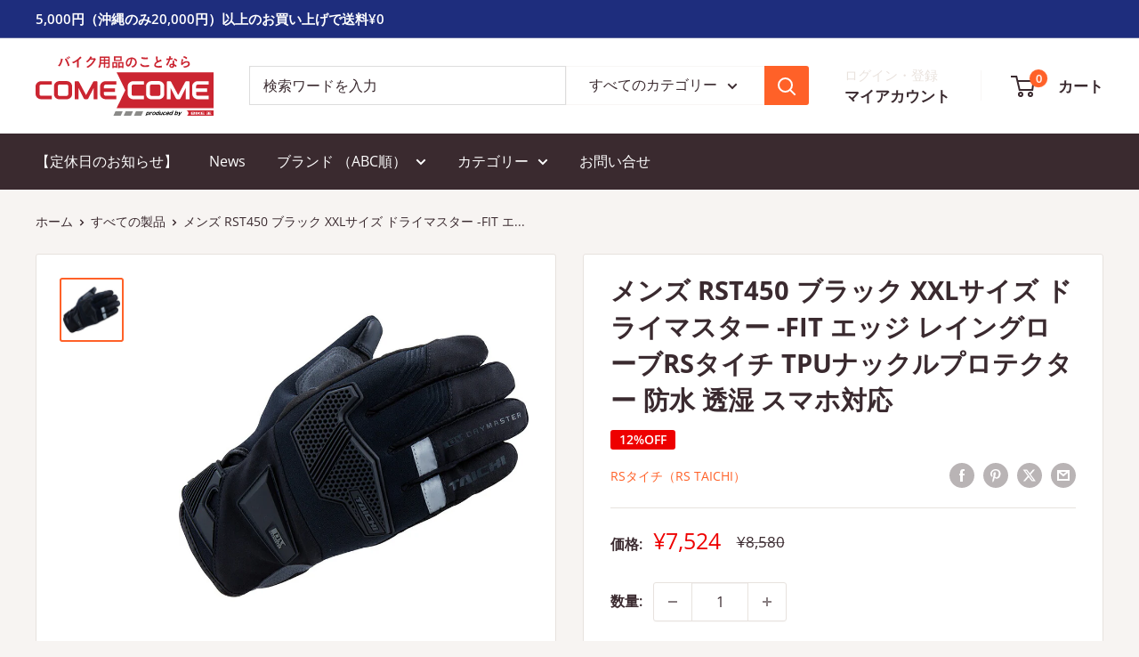

--- FILE ---
content_type: text/html; charset=utf-8
request_url: https://bike-come2.jp/products/rt-rst450-bk-xxl
body_size: 28730
content:
<!doctype html>

<html class="no-js" lang="ja">
  <head>
    <meta charset="utf-8">
    <meta name="viewport" content="width=device-width, initial-scale=1.0, height=device-height, minimum-scale=1.0, maximum-scale=1.0">
    <meta name="theme-color" content="#ff6128">

    <title>メンズ RST450 ブラック XXLサイズ ドライマスター -FIT エッジ レイングローブRSタイチ TPUナックルプロテクター 防水 </title><meta name="description" content="RS Taichi RST450 ドライマスターフィット エッジ レイングローブプロテクション装備のレイングローブ【機能】・新設計TPR プロテクター（甲）　・フォームプロテクション（甲・掌・カフ）　・DRYMASTERメンブレン（甲）・スマホタッチ・リフレクター【素材】表地：ナイロン・合成皮革・ラバー・ポリウレタン・牛革・ポリエステル・エラスチック裏地：ポリエステル防水ライナー：DRYMASTER【プロテクター】新設計TPRナックルプロテクターフォームプロテクション【重要】実際の商品と商品画像の色味が違う場合がございます。その場合は実際の商品を優先させていただきます。"><link rel="canonical" href="https://bike-come2.jp/products/rt-rst450-bk-xxl"><link rel="shortcut icon" href="//bike-come2.jp/cdn/shop/files/comecome_logo_tag_produced_ol_1x1_ff19585c-fd6c-4810-b708-fa6d528f4e6f_96x96.png?v=1699011626" type="image/png"><link rel="preload" as="style" href="//bike-come2.jp/cdn/shop/t/2/assets/theme.css?v=31186820683842509831698937811">
    <link rel="preload" as="script" href="//bike-come2.jp/cdn/shop/t/2/assets/theme.js?v=73466182931065538681698937812">
    <link rel="preconnect" href="https://cdn.shopify.com">
    <link rel="preconnect" href="https://fonts.shopifycdn.com">
    <link rel="dns-prefetch" href="https://productreviews.shopifycdn.com">
    <link rel="dns-prefetch" href="https://ajax.googleapis.com">
    <link rel="dns-prefetch" href="https://maps.googleapis.com">
    <link rel="dns-prefetch" href="https://maps.gstatic.com">

    <meta property="og:type" content="product">
  <meta property="og:title" content="メンズ RST450 ブラック XXLサイズ ドライマスター -FIT エッジ レイングローブRSタイチ TPUナックルプロテクター 防水 透湿 スマホ対応"><meta property="og:image" content="http://bike-come2.jp/cdn/shop/products/imgrc0093621082_b1987fee-237c-422e-867d-db75ba865df1.jpg?v=1699931823">
    <meta property="og:image:secure_url" content="https://bike-come2.jp/cdn/shop/products/imgrc0093621082_b1987fee-237c-422e-867d-db75ba865df1.jpg?v=1699931823">
    <meta property="og:image:width" content="709">
    <meta property="og:image:height" content="709"><meta property="product:price:amount" content="7,524">
  <meta property="product:price:currency" content="JPY"><meta property="og:description" content="RS Taichi RST450 ドライマスターフィット エッジ レイングローブプロテクション装備のレイングローブ【機能】・新設計TPR プロテクター（甲）　・フォームプロテクション（甲・掌・カフ）　・DRYMASTERメンブレン（甲）・スマホタッチ・リフレクター【素材】表地：ナイロン・合成皮革・ラバー・ポリウレタン・牛革・ポリエステル・エラスチック裏地：ポリエステル防水ライナー：DRYMASTER【プロテクター】新設計TPRナックルプロテクターフォームプロテクション【重要】実際の商品と商品画像の色味が違う場合がございます。その場合は実際の商品を優先させていただきます。"><meta property="og:url" content="https://bike-come2.jp/products/rt-rst450-bk-xxl">
<meta property="og:site_name" content="COMECOME BIKE"><meta name="twitter:card" content="summary"><meta name="twitter:title" content="メンズ RST450 ブラック XXLサイズ ドライマスター -FIT エッジ レイングローブRSタイチ TPUナックルプロテクター 防水 透湿 スマホ対応">
  <meta name="twitter:description" content="RS Taichi RST450 ドライマスターフィット エッジ レイングローブプロテクション装備のレイングローブ【機能】・新設計TPR プロテクター（甲）　・フォームプロテクション（甲・掌・カフ）　・DRYMASTERメンブレン（甲）・スマホタッチ・リフレクター【素材】表地：ナイロン・合成皮革・ラバー・ポリウレタン・牛革・ポリエステル・エラスチック裏地：ポリエステル防水ライナー：DRYMASTER【プロテクター】新設計TPRナックルプロテクターフォームプロテクション【重要】実際の商品と商品画像の色味が違う場合がございます。その場合は実際の商品を優先させていただきます。">
  <meta name="twitter:image" content="https://bike-come2.jp/cdn/shop/products/imgrc0093621082_b1987fee-237c-422e-867d-db75ba865df1_600x600_crop_center.jpg?v=1699931823">
    <link rel="preload" href="//bike-come2.jp/cdn/fonts/open_sans/opensans_n7.a9393be1574ea8606c68f4441806b2711d0d13e4.woff2" as="font" type="font/woff2" crossorigin><link rel="preload" href="//bike-come2.jp/cdn/fonts/open_sans/opensans_n4.c32e4d4eca5273f6d4ee95ddf54b5bbb75fc9b61.woff2" as="font" type="font/woff2" crossorigin><style>
  @font-face {
  font-family: "Open Sans";
  font-weight: 700;
  font-style: normal;
  font-display: swap;
  src: url("//bike-come2.jp/cdn/fonts/open_sans/opensans_n7.a9393be1574ea8606c68f4441806b2711d0d13e4.woff2") format("woff2"),
       url("//bike-come2.jp/cdn/fonts/open_sans/opensans_n7.7b8af34a6ebf52beb1a4c1d8c73ad6910ec2e553.woff") format("woff");
}

  @font-face {
  font-family: "Open Sans";
  font-weight: 400;
  font-style: normal;
  font-display: swap;
  src: url("//bike-come2.jp/cdn/fonts/open_sans/opensans_n4.c32e4d4eca5273f6d4ee95ddf54b5bbb75fc9b61.woff2") format("woff2"),
       url("//bike-come2.jp/cdn/fonts/open_sans/opensans_n4.5f3406f8d94162b37bfa232b486ac93ee892406d.woff") format("woff");
}

@font-face {
  font-family: "Open Sans";
  font-weight: 600;
  font-style: normal;
  font-display: swap;
  src: url("//bike-come2.jp/cdn/fonts/open_sans/opensans_n6.15aeff3c913c3fe570c19cdfeed14ce10d09fb08.woff2") format("woff2"),
       url("//bike-come2.jp/cdn/fonts/open_sans/opensans_n6.14bef14c75f8837a87f70ce22013cb146ee3e9f3.woff") format("woff");
}

@font-face {
  font-family: "Open Sans";
  font-weight: 700;
  font-style: italic;
  font-display: swap;
  src: url("//bike-come2.jp/cdn/fonts/open_sans/opensans_i7.916ced2e2ce15f7fcd95d196601a15e7b89ee9a4.woff2") format("woff2"),
       url("//bike-come2.jp/cdn/fonts/open_sans/opensans_i7.99a9cff8c86ea65461de497ade3d515a98f8b32a.woff") format("woff");
}


  @font-face {
  font-family: "Open Sans";
  font-weight: 700;
  font-style: normal;
  font-display: swap;
  src: url("//bike-come2.jp/cdn/fonts/open_sans/opensans_n7.a9393be1574ea8606c68f4441806b2711d0d13e4.woff2") format("woff2"),
       url("//bike-come2.jp/cdn/fonts/open_sans/opensans_n7.7b8af34a6ebf52beb1a4c1d8c73ad6910ec2e553.woff") format("woff");
}

  @font-face {
  font-family: "Open Sans";
  font-weight: 400;
  font-style: italic;
  font-display: swap;
  src: url("//bike-come2.jp/cdn/fonts/open_sans/opensans_i4.6f1d45f7a46916cc95c694aab32ecbf7509cbf33.woff2") format("woff2"),
       url("//bike-come2.jp/cdn/fonts/open_sans/opensans_i4.4efaa52d5a57aa9a57c1556cc2b7465d18839daa.woff") format("woff");
}

  @font-face {
  font-family: "Open Sans";
  font-weight: 700;
  font-style: italic;
  font-display: swap;
  src: url("//bike-come2.jp/cdn/fonts/open_sans/opensans_i7.916ced2e2ce15f7fcd95d196601a15e7b89ee9a4.woff2") format("woff2"),
       url("//bike-come2.jp/cdn/fonts/open_sans/opensans_i7.99a9cff8c86ea65461de497ade3d515a98f8b32a.woff") format("woff");
}


  :root {
    --default-text-font-size : 15px;
    --base-text-font-size    : 16px;
    --heading-font-family    : "Open Sans", sans-serif;
    --heading-font-weight    : 700;
    --heading-font-style     : normal;
    --text-font-family       : "Open Sans", sans-serif;
    --text-font-weight       : 400;
    --text-font-style        : normal;
    --text-font-bolder-weight: 600;
    --text-link-decoration   : underline;

    --text-color               : #3a2a2f;
    --text-color-rgb           : 58, 42, 47;
    --heading-color            : #3a2a2f;
    --border-color             : #e7e2de;
    --border-color-rgb         : 231, 226, 222;
    --form-border-color        : #dcd5cf;
    --accent-color             : #ff6128;
    --accent-color-rgb         : 255, 97, 40;
    --link-color               : #ff6128;
    --link-color-hover         : #da3a00;
    --background               : #f7f4f2;
    --secondary-background     : #ffffff;
    --secondary-background-rgb : 255, 255, 255;
    --accent-background        : rgba(255, 97, 40, 0.08);

    --input-background: #ffffff;

    --error-color       : #f71b1b;
    --error-background  : rgba(247, 27, 27, 0.07);
    --success-color     : #48b448;
    --success-background: rgba(72, 180, 72, 0.11);

    --primary-button-background      : #ff6128;
    --primary-button-background-rgb  : 255, 97, 40;
    --primary-button-text-color      : #ffffff;
    --secondary-button-background    : #3a2a2f;
    --secondary-button-background-rgb: 58, 42, 47;
    --secondary-button-text-color    : #ffffff;

    --header-background      : #ffffff;
    --header-text-color      : #3a2a2f;
    --header-light-text-color: #e9e2dd;
    --header-border-color    : rgba(233, 226, 221, 0.3);
    --header-accent-color    : #ff6128;

    --footer-background-color:    #f7f4f2;
    --footer-heading-text-color:  #3a2a2f;
    --footer-body-text-color:     #3a2a2f;
    --footer-body-text-color-rgb: 58, 42, 47;
    --footer-accent-color:        #ff6128;
    --footer-accent-color-rgb:    255, 97, 40;
    --footer-border:              1px solid var(--border-color);
    
    --flickity-arrow-color: #bcaea3;--product-on-sale-accent           : #ee0000;
    --product-on-sale-accent-rgb       : 238, 0, 0;
    --product-on-sale-color            : #ffffff;
    --product-in-stock-color           : #008a00;
    --product-low-stock-color          : #ee0000;
    --product-sold-out-color           : #d1d1d4;
    --product-custom-label-1-background: #ff6128;
    --product-custom-label-1-color     : #ffffff;
    --product-custom-label-2-background: #a95ebe;
    --product-custom-label-2-color     : #ffffff;
    --product-review-star-color        : #ffb647;

    --mobile-container-gutter : 20px;
    --desktop-container-gutter: 40px;

    /* Shopify related variables */
    --payment-terms-background-color: #f7f4f2;
  }
</style>

<script>
  // IE11 does not have support for CSS variables, so we have to polyfill them
  if (!(((window || {}).CSS || {}).supports && window.CSS.supports('(--a: 0)'))) {
    const script = document.createElement('script');
    script.type = 'text/javascript';
    script.src = 'https://cdn.jsdelivr.net/npm/css-vars-ponyfill@2';
    script.onload = function() {
      cssVars({});
    };

    document.getElementsByTagName('head')[0].appendChild(script);
  }
</script>


    <script>window.performance && window.performance.mark && window.performance.mark('shopify.content_for_header.start');</script><meta id="shopify-digital-wallet" name="shopify-digital-wallet" content="/82148622653/digital_wallets/dialog">
<link rel="alternate" type="application/json+oembed" href="https://bike-come2.jp/products/rt-rst450-bk-xxl.oembed">
<script async="async" src="/checkouts/internal/preloads.js?locale=ja-JP"></script>
<script id="shopify-features" type="application/json">{"accessToken":"e90d69f779c26477d0845aaa72eff3df","betas":["rich-media-storefront-analytics"],"domain":"bike-come2.jp","predictiveSearch":false,"shopId":82148622653,"locale":"ja"}</script>
<script>var Shopify = Shopify || {};
Shopify.shop = "comecome-bike.myshopify.com";
Shopify.locale = "ja";
Shopify.currency = {"active":"JPY","rate":"1.0"};
Shopify.country = "JP";
Shopify.theme = {"name":"Warehouse","id":162583118141,"schema_name":"Warehouse","schema_version":"4.4.0","theme_store_id":871,"role":"main"};
Shopify.theme.handle = "null";
Shopify.theme.style = {"id":null,"handle":null};
Shopify.cdnHost = "bike-come2.jp/cdn";
Shopify.routes = Shopify.routes || {};
Shopify.routes.root = "/";</script>
<script type="module">!function(o){(o.Shopify=o.Shopify||{}).modules=!0}(window);</script>
<script>!function(o){function n(){var o=[];function n(){o.push(Array.prototype.slice.apply(arguments))}return n.q=o,n}var t=o.Shopify=o.Shopify||{};t.loadFeatures=n(),t.autoloadFeatures=n()}(window);</script>
<script id="shop-js-analytics" type="application/json">{"pageType":"product"}</script>
<script defer="defer" async type="module" src="//bike-come2.jp/cdn/shopifycloud/shop-js/modules/v2/client.init-shop-cart-sync_Cun6Ba8E.ja.esm.js"></script>
<script defer="defer" async type="module" src="//bike-come2.jp/cdn/shopifycloud/shop-js/modules/v2/chunk.common_DGWubyOB.esm.js"></script>
<script type="module">
  await import("//bike-come2.jp/cdn/shopifycloud/shop-js/modules/v2/client.init-shop-cart-sync_Cun6Ba8E.ja.esm.js");
await import("//bike-come2.jp/cdn/shopifycloud/shop-js/modules/v2/chunk.common_DGWubyOB.esm.js");

  window.Shopify.SignInWithShop?.initShopCartSync?.({"fedCMEnabled":true,"windoidEnabled":true});

</script>
<script id="__st">var __st={"a":82148622653,"offset":32400,"reqid":"7edd2ae4-a504-4e10-be33-1110f88980a7-1768737109","pageurl":"bike-come2.jp\/products\/rt-rst450-bk-xxl","u":"5db548c73498","p":"product","rtyp":"product","rid":8911053193533};</script>
<script>window.ShopifyPaypalV4VisibilityTracking = true;</script>
<script id="captcha-bootstrap">!function(){'use strict';const t='contact',e='account',n='new_comment',o=[[t,t],['blogs',n],['comments',n],[t,'customer']],c=[[e,'customer_login'],[e,'guest_login'],[e,'recover_customer_password'],[e,'create_customer']],r=t=>t.map((([t,e])=>`form[action*='/${t}']:not([data-nocaptcha='true']) input[name='form_type'][value='${e}']`)).join(','),a=t=>()=>t?[...document.querySelectorAll(t)].map((t=>t.form)):[];function s(){const t=[...o],e=r(t);return a(e)}const i='password',u='form_key',d=['recaptcha-v3-token','g-recaptcha-response','h-captcha-response',i],f=()=>{try{return window.sessionStorage}catch{return}},m='__shopify_v',_=t=>t.elements[u];function p(t,e,n=!1){try{const o=window.sessionStorage,c=JSON.parse(o.getItem(e)),{data:r}=function(t){const{data:e,action:n}=t;return t[m]||n?{data:e,action:n}:{data:t,action:n}}(c);for(const[e,n]of Object.entries(r))t.elements[e]&&(t.elements[e].value=n);n&&o.removeItem(e)}catch(o){console.error('form repopulation failed',{error:o})}}const l='form_type',E='cptcha';function T(t){t.dataset[E]=!0}const w=window,h=w.document,L='Shopify',v='ce_forms',y='captcha';let A=!1;((t,e)=>{const n=(g='f06e6c50-85a8-45c8-87d0-21a2b65856fe',I='https://cdn.shopify.com/shopifycloud/storefront-forms-hcaptcha/ce_storefront_forms_captcha_hcaptcha.v1.5.2.iife.js',D={infoText:'hCaptchaによる保護',privacyText:'プライバシー',termsText:'利用規約'},(t,e,n)=>{const o=w[L][v],c=o.bindForm;if(c)return c(t,g,e,D).then(n);var r;o.q.push([[t,g,e,D],n]),r=I,A||(h.body.append(Object.assign(h.createElement('script'),{id:'captcha-provider',async:!0,src:r})),A=!0)});var g,I,D;w[L]=w[L]||{},w[L][v]=w[L][v]||{},w[L][v].q=[],w[L][y]=w[L][y]||{},w[L][y].protect=function(t,e){n(t,void 0,e),T(t)},Object.freeze(w[L][y]),function(t,e,n,w,h,L){const[v,y,A,g]=function(t,e,n){const i=e?o:[],u=t?c:[],d=[...i,...u],f=r(d),m=r(i),_=r(d.filter((([t,e])=>n.includes(e))));return[a(f),a(m),a(_),s()]}(w,h,L),I=t=>{const e=t.target;return e instanceof HTMLFormElement?e:e&&e.form},D=t=>v().includes(t);t.addEventListener('submit',(t=>{const e=I(t);if(!e)return;const n=D(e)&&!e.dataset.hcaptchaBound&&!e.dataset.recaptchaBound,o=_(e),c=g().includes(e)&&(!o||!o.value);(n||c)&&t.preventDefault(),c&&!n&&(function(t){try{if(!f())return;!function(t){const e=f();if(!e)return;const n=_(t);if(!n)return;const o=n.value;o&&e.removeItem(o)}(t);const e=Array.from(Array(32),(()=>Math.random().toString(36)[2])).join('');!function(t,e){_(t)||t.append(Object.assign(document.createElement('input'),{type:'hidden',name:u})),t.elements[u].value=e}(t,e),function(t,e){const n=f();if(!n)return;const o=[...t.querySelectorAll(`input[type='${i}']`)].map((({name:t})=>t)),c=[...d,...o],r={};for(const[a,s]of new FormData(t).entries())c.includes(a)||(r[a]=s);n.setItem(e,JSON.stringify({[m]:1,action:t.action,data:r}))}(t,e)}catch(e){console.error('failed to persist form',e)}}(e),e.submit())}));const S=(t,e)=>{t&&!t.dataset[E]&&(n(t,e.some((e=>e===t))),T(t))};for(const o of['focusin','change'])t.addEventListener(o,(t=>{const e=I(t);D(e)&&S(e,y())}));const B=e.get('form_key'),M=e.get(l),P=B&&M;t.addEventListener('DOMContentLoaded',(()=>{const t=y();if(P)for(const e of t)e.elements[l].value===M&&p(e,B);[...new Set([...A(),...v().filter((t=>'true'===t.dataset.shopifyCaptcha))])].forEach((e=>S(e,t)))}))}(h,new URLSearchParams(w.location.search),n,t,e,['guest_login'])})(!0,!0)}();</script>
<script integrity="sha256-4kQ18oKyAcykRKYeNunJcIwy7WH5gtpwJnB7kiuLZ1E=" data-source-attribution="shopify.loadfeatures" defer="defer" src="//bike-come2.jp/cdn/shopifycloud/storefront/assets/storefront/load_feature-a0a9edcb.js" crossorigin="anonymous"></script>
<script data-source-attribution="shopify.dynamic_checkout.dynamic.init">var Shopify=Shopify||{};Shopify.PaymentButton=Shopify.PaymentButton||{isStorefrontPortableWallets:!0,init:function(){window.Shopify.PaymentButton.init=function(){};var t=document.createElement("script");t.src="https://bike-come2.jp/cdn/shopifycloud/portable-wallets/latest/portable-wallets.ja.js",t.type="module",document.head.appendChild(t)}};
</script>
<script data-source-attribution="shopify.dynamic_checkout.buyer_consent">
  function portableWalletsHideBuyerConsent(e){var t=document.getElementById("shopify-buyer-consent"),n=document.getElementById("shopify-subscription-policy-button");t&&n&&(t.classList.add("hidden"),t.setAttribute("aria-hidden","true"),n.removeEventListener("click",e))}function portableWalletsShowBuyerConsent(e){var t=document.getElementById("shopify-buyer-consent"),n=document.getElementById("shopify-subscription-policy-button");t&&n&&(t.classList.remove("hidden"),t.removeAttribute("aria-hidden"),n.addEventListener("click",e))}window.Shopify?.PaymentButton&&(window.Shopify.PaymentButton.hideBuyerConsent=portableWalletsHideBuyerConsent,window.Shopify.PaymentButton.showBuyerConsent=portableWalletsShowBuyerConsent);
</script>
<script data-source-attribution="shopify.dynamic_checkout.cart.bootstrap">document.addEventListener("DOMContentLoaded",(function(){function t(){return document.querySelector("shopify-accelerated-checkout-cart, shopify-accelerated-checkout")}if(t())Shopify.PaymentButton.init();else{new MutationObserver((function(e,n){t()&&(Shopify.PaymentButton.init(),n.disconnect())})).observe(document.body,{childList:!0,subtree:!0})}}));
</script>
<script id='scb4127' type='text/javascript' async='' src='https://bike-come2.jp/cdn/shopifycloud/privacy-banner/storefront-banner.js'></script>
<script>window.performance && window.performance.mark && window.performance.mark('shopify.content_for_header.end');</script>

    <link rel="stylesheet" href="//bike-come2.jp/cdn/shop/t/2/assets/theme.css?v=31186820683842509831698937811">

    
  <script type="application/ld+json">
  {
    "@context": "https://schema.org",
    "@type": "Product",
    "productID": 8911053193533,
    "offers": [{
          "@type": "Offer",
          "name": "Default Title",
          "availability":"https://schema.org/OutOfStock",
          "price": 7524.0,
          "priceCurrency": "JPY",
          "priceValidUntil": "2026-01-28","sku": "rt-rst450-bk-xxl",
            "mpn": "4.99704E+12",
          "url": "/products/rt-rst450-bk-xxl?variant=47364841668925"
        }
],"brand": {
      "@type": "Brand",
      "name": "RSタイチ（RS TAICHI）"
    },
    "name": "メンズ RST450 ブラック XXLサイズ ドライマスター -FIT エッジ レイングローブRSタイチ TPUナックルプロテクター 防水 透湿 スマホ対応",
    "description": "RS Taichi RST450 ドライマスターフィット エッジ レイングローブプロテクション装備のレイングローブ【機能】・新設計TPR プロテクター（甲）　・フォームプロテクション（甲・掌・カフ）　・DRYMASTERメンブレン（甲）・スマホタッチ・リフレクター【素材】表地：ナイロン・合成皮革・ラバー・ポリウレタン・牛革・ポリエステル・エラスチック裏地：ポリエステル防水ライナー：DRYMASTER【プロテクター】新設計TPRナックルプロテクターフォームプロテクション【重要】実際の商品と商品画像の色味が違う場合がございます。その場合は実際の商品を優先させていただきます。",
    "category": "レインウェア",
    "url": "/products/rt-rst450-bk-xxl",
    "sku": "rt-rst450-bk-xxl",
    "image": {
      "@type": "ImageObject",
      "url": "https://bike-come2.jp/cdn/shop/products/imgrc0093621082_b1987fee-237c-422e-867d-db75ba865df1.jpg?v=1699931823&width=1024",
      "image": "https://bike-come2.jp/cdn/shop/products/imgrc0093621082_b1987fee-237c-422e-867d-db75ba865df1.jpg?v=1699931823&width=1024",
      "name": "",
      "width": "1024",
      "height": "1024"
    }
  }
  </script>



  <script type="application/ld+json">
  {
    "@context": "https://schema.org",
    "@type": "BreadcrumbList",
  "itemListElement": [{
      "@type": "ListItem",
      "position": 1,
      "name": "ホーム",
      "item": "https://bike-come2.jp"
    },{
          "@type": "ListItem",
          "position": 2,
          "name": "メンズ RST450 ブラック XXLサイズ ドライマスター -FIT エッジ レイングローブRSタイチ TPUナックルプロテクター 防水 透湿 スマホ対応",
          "item": "https://bike-come2.jp/products/rt-rst450-bk-xxl"
        }]
  }
  </script>



    <script>
      // This allows to expose several variables to the global scope, to be used in scripts
      window.theme = {
        pageType: "product",
        cartCount: 0,
        moneyFormat: "¥{{amount_no_decimals}}",
        moneyWithCurrencyFormat: "¥{{amount_no_decimals}} JPY",
        currencyCodeEnabled: false,
        showDiscount: true,
        discountMode: "percentage",
        cartType: "drawer"
      };

      window.routes = {
        rootUrl: "\/",
        rootUrlWithoutSlash: '',
        cartUrl: "\/cart",
        cartAddUrl: "\/cart\/add",
        cartChangeUrl: "\/cart\/change",
        searchUrl: "\/search",
        productRecommendationsUrl: "\/recommendations\/products"
      };

      window.languages = {
        productRegularPrice: "通常価格",
        productSalePrice: "販売価格",
        collectionOnSaleLabel: "{{savings}}OFF",
        productFormUnavailable: "利用できません",
        productFormAddToCart: "カートに追加",
        productFormPreOrder: "予約注文",
        productFormSoldOut: "SOLD OUT",
        productAdded: "カートに追加されました",
        productAddedShort: "追加されました",
        shippingEstimatorNoResults: "住所への配送が見つかりませんでした。",
        shippingEstimatorOneResult: "住所には1つの配送料金があります：",
        shippingEstimatorMultipleResults: "住所には{{count}}の送料があります：",
        shippingEstimatorErrors: "いくつかのエラーがあります："
      };

      document.documentElement.className = document.documentElement.className.replace('no-js', 'js');
    </script><script src="//bike-come2.jp/cdn/shop/t/2/assets/theme.js?v=73466182931065538681698937812" defer></script>
    <script src="//bike-come2.jp/cdn/shop/t/2/assets/custom.js?v=102476495355921946141698879413" defer></script><script>
        (function () {
          window.onpageshow = function() {
            // We force re-freshing the cart content onpageshow, as most browsers will serve a cache copy when hitting the
            // back button, which cause staled data
            document.documentElement.dispatchEvent(new CustomEvent('cart:refresh', {
              bubbles: true,
              detail: {scrollToTop: false}
            }));
          };
        })();
      </script><link href="https://monorail-edge.shopifysvc.com" rel="dns-prefetch">
<script>(function(){if ("sendBeacon" in navigator && "performance" in window) {try {var session_token_from_headers = performance.getEntriesByType('navigation')[0].serverTiming.find(x => x.name == '_s').description;} catch {var session_token_from_headers = undefined;}var session_cookie_matches = document.cookie.match(/_shopify_s=([^;]*)/);var session_token_from_cookie = session_cookie_matches && session_cookie_matches.length === 2 ? session_cookie_matches[1] : "";var session_token = session_token_from_headers || session_token_from_cookie || "";function handle_abandonment_event(e) {var entries = performance.getEntries().filter(function(entry) {return /monorail-edge.shopifysvc.com/.test(entry.name);});if (!window.abandonment_tracked && entries.length === 0) {window.abandonment_tracked = true;var currentMs = Date.now();var navigation_start = performance.timing.navigationStart;var payload = {shop_id: 82148622653,url: window.location.href,navigation_start,duration: currentMs - navigation_start,session_token,page_type: "product"};window.navigator.sendBeacon("https://monorail-edge.shopifysvc.com/v1/produce", JSON.stringify({schema_id: "online_store_buyer_site_abandonment/1.1",payload: payload,metadata: {event_created_at_ms: currentMs,event_sent_at_ms: currentMs}}));}}window.addEventListener('pagehide', handle_abandonment_event);}}());</script>
<script id="web-pixels-manager-setup">(function e(e,d,r,n,o){if(void 0===o&&(o={}),!Boolean(null===(a=null===(i=window.Shopify)||void 0===i?void 0:i.analytics)||void 0===a?void 0:a.replayQueue)){var i,a;window.Shopify=window.Shopify||{};var t=window.Shopify;t.analytics=t.analytics||{};var s=t.analytics;s.replayQueue=[],s.publish=function(e,d,r){return s.replayQueue.push([e,d,r]),!0};try{self.performance.mark("wpm:start")}catch(e){}var l=function(){var e={modern:/Edge?\/(1{2}[4-9]|1[2-9]\d|[2-9]\d{2}|\d{4,})\.\d+(\.\d+|)|Firefox\/(1{2}[4-9]|1[2-9]\d|[2-9]\d{2}|\d{4,})\.\d+(\.\d+|)|Chrom(ium|e)\/(9{2}|\d{3,})\.\d+(\.\d+|)|(Maci|X1{2}).+ Version\/(15\.\d+|(1[6-9]|[2-9]\d|\d{3,})\.\d+)([,.]\d+|)( \(\w+\)|)( Mobile\/\w+|) Safari\/|Chrome.+OPR\/(9{2}|\d{3,})\.\d+\.\d+|(CPU[ +]OS|iPhone[ +]OS|CPU[ +]iPhone|CPU IPhone OS|CPU iPad OS)[ +]+(15[._]\d+|(1[6-9]|[2-9]\d|\d{3,})[._]\d+)([._]\d+|)|Android:?[ /-](13[3-9]|1[4-9]\d|[2-9]\d{2}|\d{4,})(\.\d+|)(\.\d+|)|Android.+Firefox\/(13[5-9]|1[4-9]\d|[2-9]\d{2}|\d{4,})\.\d+(\.\d+|)|Android.+Chrom(ium|e)\/(13[3-9]|1[4-9]\d|[2-9]\d{2}|\d{4,})\.\d+(\.\d+|)|SamsungBrowser\/([2-9]\d|\d{3,})\.\d+/,legacy:/Edge?\/(1[6-9]|[2-9]\d|\d{3,})\.\d+(\.\d+|)|Firefox\/(5[4-9]|[6-9]\d|\d{3,})\.\d+(\.\d+|)|Chrom(ium|e)\/(5[1-9]|[6-9]\d|\d{3,})\.\d+(\.\d+|)([\d.]+$|.*Safari\/(?![\d.]+ Edge\/[\d.]+$))|(Maci|X1{2}).+ Version\/(10\.\d+|(1[1-9]|[2-9]\d|\d{3,})\.\d+)([,.]\d+|)( \(\w+\)|)( Mobile\/\w+|) Safari\/|Chrome.+OPR\/(3[89]|[4-9]\d|\d{3,})\.\d+\.\d+|(CPU[ +]OS|iPhone[ +]OS|CPU[ +]iPhone|CPU IPhone OS|CPU iPad OS)[ +]+(10[._]\d+|(1[1-9]|[2-9]\d|\d{3,})[._]\d+)([._]\d+|)|Android:?[ /-](13[3-9]|1[4-9]\d|[2-9]\d{2}|\d{4,})(\.\d+|)(\.\d+|)|Mobile Safari.+OPR\/([89]\d|\d{3,})\.\d+\.\d+|Android.+Firefox\/(13[5-9]|1[4-9]\d|[2-9]\d{2}|\d{4,})\.\d+(\.\d+|)|Android.+Chrom(ium|e)\/(13[3-9]|1[4-9]\d|[2-9]\d{2}|\d{4,})\.\d+(\.\d+|)|Android.+(UC? ?Browser|UCWEB|U3)[ /]?(15\.([5-9]|\d{2,})|(1[6-9]|[2-9]\d|\d{3,})\.\d+)\.\d+|SamsungBrowser\/(5\.\d+|([6-9]|\d{2,})\.\d+)|Android.+MQ{2}Browser\/(14(\.(9|\d{2,})|)|(1[5-9]|[2-9]\d|\d{3,})(\.\d+|))(\.\d+|)|K[Aa][Ii]OS\/(3\.\d+|([4-9]|\d{2,})\.\d+)(\.\d+|)/},d=e.modern,r=e.legacy,n=navigator.userAgent;return n.match(d)?"modern":n.match(r)?"legacy":"unknown"}(),u="modern"===l?"modern":"legacy",c=(null!=n?n:{modern:"",legacy:""})[u],f=function(e){return[e.baseUrl,"/wpm","/b",e.hashVersion,"modern"===e.buildTarget?"m":"l",".js"].join("")}({baseUrl:d,hashVersion:r,buildTarget:u}),m=function(e){var d=e.version,r=e.bundleTarget,n=e.surface,o=e.pageUrl,i=e.monorailEndpoint;return{emit:function(e){var a=e.status,t=e.errorMsg,s=(new Date).getTime(),l=JSON.stringify({metadata:{event_sent_at_ms:s},events:[{schema_id:"web_pixels_manager_load/3.1",payload:{version:d,bundle_target:r,page_url:o,status:a,surface:n,error_msg:t},metadata:{event_created_at_ms:s}}]});if(!i)return console&&console.warn&&console.warn("[Web Pixels Manager] No Monorail endpoint provided, skipping logging."),!1;try{return self.navigator.sendBeacon.bind(self.navigator)(i,l)}catch(e){}var u=new XMLHttpRequest;try{return u.open("POST",i,!0),u.setRequestHeader("Content-Type","text/plain"),u.send(l),!0}catch(e){return console&&console.warn&&console.warn("[Web Pixels Manager] Got an unhandled error while logging to Monorail."),!1}}}}({version:r,bundleTarget:l,surface:e.surface,pageUrl:self.location.href,monorailEndpoint:e.monorailEndpoint});try{o.browserTarget=l,function(e){var d=e.src,r=e.async,n=void 0===r||r,o=e.onload,i=e.onerror,a=e.sri,t=e.scriptDataAttributes,s=void 0===t?{}:t,l=document.createElement("script"),u=document.querySelector("head"),c=document.querySelector("body");if(l.async=n,l.src=d,a&&(l.integrity=a,l.crossOrigin="anonymous"),s)for(var f in s)if(Object.prototype.hasOwnProperty.call(s,f))try{l.dataset[f]=s[f]}catch(e){}if(o&&l.addEventListener("load",o),i&&l.addEventListener("error",i),u)u.appendChild(l);else{if(!c)throw new Error("Did not find a head or body element to append the script");c.appendChild(l)}}({src:f,async:!0,onload:function(){if(!function(){var e,d;return Boolean(null===(d=null===(e=window.Shopify)||void 0===e?void 0:e.analytics)||void 0===d?void 0:d.initialized)}()){var d=window.webPixelsManager.init(e)||void 0;if(d){var r=window.Shopify.analytics;r.replayQueue.forEach((function(e){var r=e[0],n=e[1],o=e[2];d.publishCustomEvent(r,n,o)})),r.replayQueue=[],r.publish=d.publishCustomEvent,r.visitor=d.visitor,r.initialized=!0}}},onerror:function(){return m.emit({status:"failed",errorMsg:"".concat(f," has failed to load")})},sri:function(e){var d=/^sha384-[A-Za-z0-9+/=]+$/;return"string"==typeof e&&d.test(e)}(c)?c:"",scriptDataAttributes:o}),m.emit({status:"loading"})}catch(e){m.emit({status:"failed",errorMsg:(null==e?void 0:e.message)||"Unknown error"})}}})({shopId: 82148622653,storefrontBaseUrl: "https://bike-come2.jp",extensionsBaseUrl: "https://extensions.shopifycdn.com/cdn/shopifycloud/web-pixels-manager",monorailEndpoint: "https://monorail-edge.shopifysvc.com/unstable/produce_batch",surface: "storefront-renderer",enabledBetaFlags: ["2dca8a86"],webPixelsConfigList: [{"id":"shopify-app-pixel","configuration":"{}","eventPayloadVersion":"v1","runtimeContext":"STRICT","scriptVersion":"0450","apiClientId":"shopify-pixel","type":"APP","privacyPurposes":["ANALYTICS","MARKETING"]},{"id":"shopify-custom-pixel","eventPayloadVersion":"v1","runtimeContext":"LAX","scriptVersion":"0450","apiClientId":"shopify-pixel","type":"CUSTOM","privacyPurposes":["ANALYTICS","MARKETING"]}],isMerchantRequest: false,initData: {"shop":{"name":"COMECOME BIKE","paymentSettings":{"currencyCode":"JPY"},"myshopifyDomain":"comecome-bike.myshopify.com","countryCode":"JP","storefrontUrl":"https:\/\/bike-come2.jp"},"customer":null,"cart":null,"checkout":null,"productVariants":[{"price":{"amount":7524.0,"currencyCode":"JPY"},"product":{"title":"メンズ RST450 ブラック XXLサイズ ドライマスター -FIT エッジ レイングローブRSタイチ TPUナックルプロテクター 防水 透湿 スマホ対応","vendor":"RSタイチ（RS TAICHI）","id":"8911053193533","untranslatedTitle":"メンズ RST450 ブラック XXLサイズ ドライマスター -FIT エッジ レイングローブRSタイチ TPUナックルプロテクター 防水 透湿 スマホ対応","url":"\/products\/rt-rst450-bk-xxl","type":"レインウェア"},"id":"47364841668925","image":{"src":"\/\/bike-come2.jp\/cdn\/shop\/products\/imgrc0093621082_b1987fee-237c-422e-867d-db75ba865df1.jpg?v=1699931823"},"sku":"rt-rst450-bk-xxl","title":"Default Title","untranslatedTitle":"Default Title"}],"purchasingCompany":null},},"https://bike-come2.jp/cdn","fcfee988w5aeb613cpc8e4bc33m6693e112",{"modern":"","legacy":""},{"shopId":"82148622653","storefrontBaseUrl":"https:\/\/bike-come2.jp","extensionBaseUrl":"https:\/\/extensions.shopifycdn.com\/cdn\/shopifycloud\/web-pixels-manager","surface":"storefront-renderer","enabledBetaFlags":"[\"2dca8a86\"]","isMerchantRequest":"false","hashVersion":"fcfee988w5aeb613cpc8e4bc33m6693e112","publish":"custom","events":"[[\"page_viewed\",{}],[\"product_viewed\",{\"productVariant\":{\"price\":{\"amount\":7524.0,\"currencyCode\":\"JPY\"},\"product\":{\"title\":\"メンズ RST450 ブラック XXLサイズ ドライマスター -FIT エッジ レイングローブRSタイチ TPUナックルプロテクター 防水 透湿 スマホ対応\",\"vendor\":\"RSタイチ（RS TAICHI）\",\"id\":\"8911053193533\",\"untranslatedTitle\":\"メンズ RST450 ブラック XXLサイズ ドライマスター -FIT エッジ レイングローブRSタイチ TPUナックルプロテクター 防水 透湿 スマホ対応\",\"url\":\"\/products\/rt-rst450-bk-xxl\",\"type\":\"レインウェア\"},\"id\":\"47364841668925\",\"image\":{\"src\":\"\/\/bike-come2.jp\/cdn\/shop\/products\/imgrc0093621082_b1987fee-237c-422e-867d-db75ba865df1.jpg?v=1699931823\"},\"sku\":\"rt-rst450-bk-xxl\",\"title\":\"Default Title\",\"untranslatedTitle\":\"Default Title\"}}]]"});</script><script>
  window.ShopifyAnalytics = window.ShopifyAnalytics || {};
  window.ShopifyAnalytics.meta = window.ShopifyAnalytics.meta || {};
  window.ShopifyAnalytics.meta.currency = 'JPY';
  var meta = {"product":{"id":8911053193533,"gid":"gid:\/\/shopify\/Product\/8911053193533","vendor":"RSタイチ（RS TAICHI）","type":"レインウェア","handle":"rt-rst450-bk-xxl","variants":[{"id":47364841668925,"price":752400,"name":"メンズ RST450 ブラック XXLサイズ ドライマスター -FIT エッジ レイングローブRSタイチ TPUナックルプロテクター 防水 透湿 スマホ対応","public_title":null,"sku":"rt-rst450-bk-xxl"}],"remote":false},"page":{"pageType":"product","resourceType":"product","resourceId":8911053193533,"requestId":"7edd2ae4-a504-4e10-be33-1110f88980a7-1768737109"}};
  for (var attr in meta) {
    window.ShopifyAnalytics.meta[attr] = meta[attr];
  }
</script>
<script class="analytics">
  (function () {
    var customDocumentWrite = function(content) {
      var jquery = null;

      if (window.jQuery) {
        jquery = window.jQuery;
      } else if (window.Checkout && window.Checkout.$) {
        jquery = window.Checkout.$;
      }

      if (jquery) {
        jquery('body').append(content);
      }
    };

    var hasLoggedConversion = function(token) {
      if (token) {
        return document.cookie.indexOf('loggedConversion=' + token) !== -1;
      }
      return false;
    }

    var setCookieIfConversion = function(token) {
      if (token) {
        var twoMonthsFromNow = new Date(Date.now());
        twoMonthsFromNow.setMonth(twoMonthsFromNow.getMonth() + 2);

        document.cookie = 'loggedConversion=' + token + '; expires=' + twoMonthsFromNow;
      }
    }

    var trekkie = window.ShopifyAnalytics.lib = window.trekkie = window.trekkie || [];
    if (trekkie.integrations) {
      return;
    }
    trekkie.methods = [
      'identify',
      'page',
      'ready',
      'track',
      'trackForm',
      'trackLink'
    ];
    trekkie.factory = function(method) {
      return function() {
        var args = Array.prototype.slice.call(arguments);
        args.unshift(method);
        trekkie.push(args);
        return trekkie;
      };
    };
    for (var i = 0; i < trekkie.methods.length; i++) {
      var key = trekkie.methods[i];
      trekkie[key] = trekkie.factory(key);
    }
    trekkie.load = function(config) {
      trekkie.config = config || {};
      trekkie.config.initialDocumentCookie = document.cookie;
      var first = document.getElementsByTagName('script')[0];
      var script = document.createElement('script');
      script.type = 'text/javascript';
      script.onerror = function(e) {
        var scriptFallback = document.createElement('script');
        scriptFallback.type = 'text/javascript';
        scriptFallback.onerror = function(error) {
                var Monorail = {
      produce: function produce(monorailDomain, schemaId, payload) {
        var currentMs = new Date().getTime();
        var event = {
          schema_id: schemaId,
          payload: payload,
          metadata: {
            event_created_at_ms: currentMs,
            event_sent_at_ms: currentMs
          }
        };
        return Monorail.sendRequest("https://" + monorailDomain + "/v1/produce", JSON.stringify(event));
      },
      sendRequest: function sendRequest(endpointUrl, payload) {
        // Try the sendBeacon API
        if (window && window.navigator && typeof window.navigator.sendBeacon === 'function' && typeof window.Blob === 'function' && !Monorail.isIos12()) {
          var blobData = new window.Blob([payload], {
            type: 'text/plain'
          });

          if (window.navigator.sendBeacon(endpointUrl, blobData)) {
            return true;
          } // sendBeacon was not successful

        } // XHR beacon

        var xhr = new XMLHttpRequest();

        try {
          xhr.open('POST', endpointUrl);
          xhr.setRequestHeader('Content-Type', 'text/plain');
          xhr.send(payload);
        } catch (e) {
          console.log(e);
        }

        return false;
      },
      isIos12: function isIos12() {
        return window.navigator.userAgent.lastIndexOf('iPhone; CPU iPhone OS 12_') !== -1 || window.navigator.userAgent.lastIndexOf('iPad; CPU OS 12_') !== -1;
      }
    };
    Monorail.produce('monorail-edge.shopifysvc.com',
      'trekkie_storefront_load_errors/1.1',
      {shop_id: 82148622653,
      theme_id: 162583118141,
      app_name: "storefront",
      context_url: window.location.href,
      source_url: "//bike-come2.jp/cdn/s/trekkie.storefront.cd680fe47e6c39ca5d5df5f0a32d569bc48c0f27.min.js"});

        };
        scriptFallback.async = true;
        scriptFallback.src = '//bike-come2.jp/cdn/s/trekkie.storefront.cd680fe47e6c39ca5d5df5f0a32d569bc48c0f27.min.js';
        first.parentNode.insertBefore(scriptFallback, first);
      };
      script.async = true;
      script.src = '//bike-come2.jp/cdn/s/trekkie.storefront.cd680fe47e6c39ca5d5df5f0a32d569bc48c0f27.min.js';
      first.parentNode.insertBefore(script, first);
    };
    trekkie.load(
      {"Trekkie":{"appName":"storefront","development":false,"defaultAttributes":{"shopId":82148622653,"isMerchantRequest":null,"themeId":162583118141,"themeCityHash":"16815655713525144292","contentLanguage":"ja","currency":"JPY","eventMetadataId":"417b616c-2d5c-4309-9ec1-b2c9689a349b"},"isServerSideCookieWritingEnabled":true,"monorailRegion":"shop_domain","enabledBetaFlags":["65f19447"]},"Session Attribution":{},"S2S":{"facebookCapiEnabled":false,"source":"trekkie-storefront-renderer","apiClientId":580111}}
    );

    var loaded = false;
    trekkie.ready(function() {
      if (loaded) return;
      loaded = true;

      window.ShopifyAnalytics.lib = window.trekkie;

      var originalDocumentWrite = document.write;
      document.write = customDocumentWrite;
      try { window.ShopifyAnalytics.merchantGoogleAnalytics.call(this); } catch(error) {};
      document.write = originalDocumentWrite;

      window.ShopifyAnalytics.lib.page(null,{"pageType":"product","resourceType":"product","resourceId":8911053193533,"requestId":"7edd2ae4-a504-4e10-be33-1110f88980a7-1768737109","shopifyEmitted":true});

      var match = window.location.pathname.match(/checkouts\/(.+)\/(thank_you|post_purchase)/)
      var token = match? match[1]: undefined;
      if (!hasLoggedConversion(token)) {
        setCookieIfConversion(token);
        window.ShopifyAnalytics.lib.track("Viewed Product",{"currency":"JPY","variantId":47364841668925,"productId":8911053193533,"productGid":"gid:\/\/shopify\/Product\/8911053193533","name":"メンズ RST450 ブラック XXLサイズ ドライマスター -FIT エッジ レイングローブRSタイチ TPUナックルプロテクター 防水 透湿 スマホ対応","price":"7524","sku":"rt-rst450-bk-xxl","brand":"RSタイチ（RS TAICHI）","variant":null,"category":"レインウェア","nonInteraction":true,"remote":false},undefined,undefined,{"shopifyEmitted":true});
      window.ShopifyAnalytics.lib.track("monorail:\/\/trekkie_storefront_viewed_product\/1.1",{"currency":"JPY","variantId":47364841668925,"productId":8911053193533,"productGid":"gid:\/\/shopify\/Product\/8911053193533","name":"メンズ RST450 ブラック XXLサイズ ドライマスター -FIT エッジ レイングローブRSタイチ TPUナックルプロテクター 防水 透湿 スマホ対応","price":"7524","sku":"rt-rst450-bk-xxl","brand":"RSタイチ（RS TAICHI）","variant":null,"category":"レインウェア","nonInteraction":true,"remote":false,"referer":"https:\/\/bike-come2.jp\/products\/rt-rst450-bk-xxl"});
      }
    });


        var eventsListenerScript = document.createElement('script');
        eventsListenerScript.async = true;
        eventsListenerScript.src = "//bike-come2.jp/cdn/shopifycloud/storefront/assets/shop_events_listener-3da45d37.js";
        document.getElementsByTagName('head')[0].appendChild(eventsListenerScript);

})();</script>
<script
  defer
  src="https://bike-come2.jp/cdn/shopifycloud/perf-kit/shopify-perf-kit-3.0.4.min.js"
  data-application="storefront-renderer"
  data-shop-id="82148622653"
  data-render-region="gcp-us-central1"
  data-page-type="product"
  data-theme-instance-id="162583118141"
  data-theme-name="Warehouse"
  data-theme-version="4.4.0"
  data-monorail-region="shop_domain"
  data-resource-timing-sampling-rate="10"
  data-shs="true"
  data-shs-beacon="true"
  data-shs-export-with-fetch="true"
  data-shs-logs-sample-rate="1"
  data-shs-beacon-endpoint="https://bike-come2.jp/api/collect"
></script>
</head>

  <body class="warehouse--v4 features--animate-zoom template-product " data-instant-intensity="viewport"><svg class="visually-hidden">
      <linearGradient id="rating-star-gradient-half">
        <stop offset="50%" stop-color="var(--product-review-star-color)" />
        <stop offset="50%" stop-color="rgba(var(--text-color-rgb), .4)" stop-opacity="0.4" />
      </linearGradient>
    </svg>

    <a href="#main" class="visually-hidden skip-to-content">コンテンツにスキップする</a>
    <span class="loading-bar"></span><!-- BEGIN sections: header-group -->
<div id="shopify-section-sections--21510954680637__announcement-bar" class="shopify-section shopify-section-group-header-group shopify-section--announcement-bar"><section data-section-id="sections--21510954680637__announcement-bar" data-section-type="announcement-bar" data-section-settings='{
  "showNewsletter": false
}'><div class="announcement-bar">
    <div class="container">
      <div class="announcement-bar__inner"><p class="announcement-bar__content announcement-bar__content--left">5,000円（沖縄のみ20,000円）以上のお買い上げで送料¥0</p></div>
    </div>
  </div>
</section>

<style>
  .announcement-bar {
    background: #1e2d7d;
    color: #ffffff;
  }
</style>

<script>document.documentElement.style.removeProperty('--announcement-bar-button-width');document.documentElement.style.setProperty('--announcement-bar-height', document.getElementById('shopify-section-sections--21510954680637__announcement-bar').clientHeight + 'px');
</script>

</div><div id="shopify-section-sections--21510954680637__header" class="shopify-section shopify-section-group-header-group shopify-section__header"><section data-section-id="sections--21510954680637__header" data-section-type="header" data-section-settings='{
  "navigationLayout": "inline",
  "desktopOpenTrigger": "hover",
  "useStickyHeader": true
}'>
  <header class="header header--inline " role="banner">
    <div class="container">
      <div class="header__inner"><nav class="header__mobile-nav hidden-lap-and-up">
            <button class="header__mobile-nav-toggle icon-state touch-area" data-action="toggle-menu" aria-expanded="false" aria-haspopup="true" aria-controls="mobile-menu" aria-label="メニューをオープン">
              <span class="icon-state__primary"><svg focusable="false" class="icon icon--hamburger-mobile " viewBox="0 0 20 16" role="presentation">
      <path d="M0 14h20v2H0v-2zM0 0h20v2H0V0zm0 7h20v2H0V7z" fill="currentColor" fill-rule="evenodd"></path>
    </svg></span>
              <span class="icon-state__secondary"><svg focusable="false" class="icon icon--close " viewBox="0 0 19 19" role="presentation">
      <path d="M9.1923882 8.39339828l7.7781745-7.7781746 1.4142136 1.41421357-7.7781746 7.77817459 7.7781746 7.77817456L16.9705627 19l-7.7781745-7.7781746L1.41421356 19 0 17.5857864l7.7781746-7.77817456L0 2.02943725 1.41421356.61522369 9.1923882 8.39339828z" fill="currentColor" fill-rule="evenodd"></path>
    </svg></span>
            </button><div id="mobile-menu" class="mobile-menu" aria-hidden="true"><svg focusable="false" class="icon icon--nav-triangle-borderless " viewBox="0 0 20 9" role="presentation">
      <path d="M.47108938 9c.2694725-.26871321.57077721-.56867841.90388257-.89986354C3.12384116 6.36134886 5.74788116 3.76338565 9.2467995.30653888c.4145057-.4095171 1.0844277-.40860098 1.4977971.00205122L19.4935156 9H.47108938z" fill="#ffffff"></path>
    </svg><div class="mobile-menu__inner">
    <div class="mobile-menu__panel">
      <div class="mobile-menu__section">
        <ul class="mobile-menu__nav" data-type="menu" role="list"><li class="mobile-menu__nav-item"><a href="/blogs/news/%E5%AE%9A%E4%BC%91%E6%97%A5%E3%81%AE%E3%81%8A%E7%9F%A5%E3%82%89%E3%81%9B" class="mobile-menu__nav-link" data-type="menuitem">【定休日のお知らせ】</a></li><li class="mobile-menu__nav-item"><a href="/blogs/news" class="mobile-menu__nav-link" data-type="menuitem">News</a></li><li class="mobile-menu__nav-item"><button class="mobile-menu__nav-link" data-type="menuitem" aria-haspopup="true" aria-expanded="false" aria-controls="mobile-panel-2" data-action="open-panel">ブランド （ABC順）<svg focusable="false" class="icon icon--arrow-right " viewBox="0 0 8 12" role="presentation">
      <path stroke="currentColor" stroke-width="2" d="M2 2l4 4-4 4" fill="none" stroke-linecap="square"></path>
    </svg></button></li><li class="mobile-menu__nav-item"><button class="mobile-menu__nav-link" data-type="menuitem" aria-haspopup="true" aria-expanded="false" aria-controls="mobile-panel-3" data-action="open-panel">カテゴリー<svg focusable="false" class="icon icon--arrow-right " viewBox="0 0 8 12" role="presentation">
      <path stroke="currentColor" stroke-width="2" d="M2 2l4 4-4 4" fill="none" stroke-linecap="square"></path>
    </svg></button></li><li class="mobile-menu__nav-item"><a href="/pages/contact" class="mobile-menu__nav-link" data-type="menuitem">お問い合せ</a></li></ul>
      </div><div class="mobile-menu__section mobile-menu__section--loose">
          <p class="mobile-menu__section-title heading h5"></p><div class="mobile-menu__help-wrapper"><svg focusable="false" class="icon icon--bi-phone " viewBox="0 0 24 24" role="presentation">
      <g stroke-width="2" fill="none" fill-rule="evenodd" stroke-linecap="square">
        <path d="M17 15l-3 3-8-8 3-3-5-5-3 3c0 9.941 8.059 18 18 18l3-3-5-5z" stroke="#3a2a2f"></path>
        <path d="M14 1c4.971 0 9 4.029 9 9m-9-5c2.761 0 5 2.239 5 5" stroke="#ff6128"></path>
      </g>
    </svg><span>TEL: 03-3844-6531</span>
            </div><div class="mobile-menu__help-wrapper"><svg focusable="false" class="icon icon--bi-email " viewBox="0 0 22 22" role="presentation">
      <g fill="none" fill-rule="evenodd">
        <path stroke="#ff6128" d="M.916667 10.08333367l3.66666667-2.65833334v4.65849997zm20.1666667 0L17.416667 7.42500033v4.65849997z"></path>
        <path stroke="#3a2a2f" stroke-width="2" d="M4.58333367 7.42500033L.916667 10.08333367V21.0833337h20.1666667V10.08333367L17.416667 7.42500033"></path>
        <path stroke="#3a2a2f" stroke-width="2" d="M4.58333367 12.1000003V.916667H17.416667v11.1833333m-16.5-2.01666663L21.0833337 21.0833337m0-11.00000003L11.0000003 15.5833337"></path>
        <path d="M8.25000033 5.50000033h5.49999997M8.25000033 9.166667h5.49999997" stroke="#ff6128" stroke-width="2" stroke-linecap="square"></path>
      </g>
    </svg><a href="mailto:bike@comecome.ne.jp">bike@comecome.ne.jp</a>
            </div></div><div class="mobile-menu__section mobile-menu__section--loose">
          <p class="mobile-menu__section-title heading h5">フォローする</p><ul class="social-media__item-list social-media__item-list--stack list--unstyled" role="list">
    <li class="social-media__item social-media__item--twitter">
      <a href="https://twitter.com/ueno_comecome" target="_blank" rel="noopener" aria-label="Twitterでフォロー"><svg focusable="false" fill="none" class="icon icon--twitter " role="presentation" viewBox="0 0 30 30">
      <path fill-rule="evenodd" clip-rule="evenodd" d="M30 15c0 8.284-6.716 15-15 15-8.284 0-15-6.716-15-15C0 6.716 6.716 0 15 0c8.284 0 15 6.716 15 15Zm-8.427-7h-2.375l-3.914 4.473L11.901 8H7l5.856 7.657L7.306 22h2.376l4.284-4.894L17.709 22h4.78l-6.105-8.07L21.573 8ZM19.68 20.578h-1.316L9.774 9.347h1.412l8.494 11.231Z" fill="currentColor"/>
    </svg>Twitter</a>
    </li>

    
<li class="social-media__item social-media__item--instagram">
      <a href="https://www.instagram.com/comecome_tokyo_ueno/" target="_blank" rel="noopener" aria-label="Instagramでフォロー"><svg focusable="false" class="icon icon--instagram " role="presentation" viewBox="0 0 30 30">
      <path d="M15 30C6.71572875 30 0 23.2842712 0 15 0 6.71572875 6.71572875 0 15 0c8.2842712 0 15 6.71572875 15 15 0 8.2842712-6.7157288 15-15 15zm.0000159-23.03571429c-2.1823849 0-2.4560363.00925037-3.3131306.0483571-.8553081.03901103-1.4394529.17486384-1.9505835.37352345-.52841925.20532625-.9765517.48009406-1.42331254.926823-.44672894.44676084-.72149675.89489329-.926823 1.42331254-.19865961.5111306-.33451242 1.0952754-.37352345 1.9505835-.03910673.8570943-.0483571 1.1307457-.0483571 3.3131306 0 2.1823531.00925037 2.4560045.0483571 3.3130988.03901103.8553081.17486384 1.4394529.37352345 1.9505835.20532625.5284193.48009406.9765517.926823 1.4233125.44676084.446729.89489329.7214968 1.42331254.9268549.5111306.1986278 1.0952754.3344806 1.9505835.3734916.8570943.0391067 1.1307457.0483571 3.3131306.0483571 2.1823531 0 2.4560045-.0092504 3.3130988-.0483571.8553081-.039011 1.4394529-.1748638 1.9505835-.3734916.5284193-.2053581.9765517-.4801259 1.4233125-.9268549.446729-.4467608.7214968-.8948932.9268549-1.4233125.1986278-.5111306.3344806-1.0952754.3734916-1.9505835.0391067-.8570943.0483571-1.1307457.0483571-3.3130988 0-2.1823849-.0092504-2.4560363-.0483571-3.3131306-.039011-.8553081-.1748638-1.4394529-.3734916-1.9505835-.2053581-.52841925-.4801259-.9765517-.9268549-1.42331254-.4467608-.44672894-.8948932-.72149675-1.4233125-.926823-.5111306-.19865961-1.0952754-.33451242-1.9505835-.37352345-.8570943-.03910673-1.1307457-.0483571-3.3130988-.0483571zm0 1.44787387c2.1456068 0 2.3997686.00819774 3.2471022.04685789.7834742.03572556 1.2089592.1666342 1.4921162.27668167.3750864.14577303.6427729.31990322.9239522.60111439.2812111.28117926.4553413.54886575.6011144.92395217.1100474.283157.2409561.708642.2766816 1.4921162.0386602.8473336.0468579 1.1014954.0468579 3.247134 0 2.1456068-.0081977 2.3997686-.0468579 3.2471022-.0357255.7834742-.1666342 1.2089592-.2766816 1.4921162-.1457731.3750864-.3199033.6427729-.6011144.9239522-.2811793.2812111-.5488658.4553413-.9239522.6011144-.283157.1100474-.708642.2409561-1.4921162.2766816-.847206.0386602-1.1013359.0468579-3.2471022.0468579-2.1457981 0-2.3998961-.0081977-3.247134-.0468579-.7834742-.0357255-1.2089592-.1666342-1.4921162-.2766816-.37508642-.1457731-.64277291-.3199033-.92395217-.6011144-.28117927-.2811793-.45534136-.5488658-.60111439-.9239522-.11004747-.283157-.24095611-.708642-.27668167-1.4921162-.03866015-.8473336-.04685789-1.1014954-.04685789-3.2471022 0-2.1456386.00819774-2.3998004.04685789-3.247134.03572556-.7834742.1666342-1.2089592.27668167-1.4921162.14577303-.37508642.31990322-.64277291.60111439-.92395217.28117926-.28121117.54886575-.45534136.92395217-.60111439.283157-.11004747.708642-.24095611 1.4921162-.27668167.8473336-.03866015 1.1014954-.04685789 3.247134-.04685789zm0 9.26641182c-1.479357 0-2.6785873-1.1992303-2.6785873-2.6785555 0-1.479357 1.1992303-2.6785873 2.6785873-2.6785873 1.4793252 0 2.6785555 1.1992303 2.6785555 2.6785873 0 1.4793252-1.1992303 2.6785555-2.6785555 2.6785555zm0-6.8050167c-2.2790034 0-4.1264612 1.8474578-4.1264612 4.1264612 0 2.2789716 1.8474578 4.1264294 4.1264612 4.1264294 2.2789716 0 4.1264294-1.8474578 4.1264294-4.1264294 0-2.2790034-1.8474578-4.1264612-4.1264294-4.1264612zm5.2537621-.1630297c0-.532566-.431737-.96430298-.964303-.96430298-.532534 0-.964271.43173698-.964271.96430298 0 .5325659.431737.964271.964271.964271.532566 0 .964303-.4317051.964303-.964271z" fill="currentColor" fill-rule="evenodd"></path>
    </svg>Instagram</a>
    </li>

    

  </ul></div></div><div id="mobile-panel-2" class="mobile-menu__panel is-nested">
          <div class="mobile-menu__section is-sticky">
            <button class="mobile-menu__back-button" data-action="close-panel"><svg focusable="false" class="icon icon--arrow-left " viewBox="0 0 8 12" role="presentation">
      <path stroke="currentColor" stroke-width="2" d="M6 10L2 6l4-4" fill="none" stroke-linecap="square"></path>
    </svg> 戻る</button>
          </div>

          <div class="mobile-menu__section"><ul class="mobile-menu__nav" data-type="menu" role="list">
                <li class="mobile-menu__nav-item">
                  <a href="/collections" class="mobile-menu__nav-link text--strong">ブランド （ABC順）</a>
                </li><li class="mobile-menu__nav-item"><a href="/collections/alpha" class="mobile-menu__nav-link" data-type="menuitem">アルファ（ALPHA）</a></li><li class="mobile-menu__nav-item"><a href="/collections/%E3%82%A2%E3%83%A9%E3%82%A4-arai" class="mobile-menu__nav-link" data-type="menuitem">アライ（ARAI）</a></li><li class="mobile-menu__nav-item"><a href="/collections/avirex" class="mobile-menu__nav-link" data-type="menuitem">アビレックス（AVIREX）</a></li><li class="mobile-menu__nav-item"><a href="/collections/axs" class="mobile-menu__nav-link" data-type="menuitem">アークス（axs）</a></li><li class="mobile-menu__nav-item"><a href="/collections/buco" class="mobile-menu__nav-link" data-type="menuitem">ブコ（BUCO）</a></li><li class="mobile-menu__nav-item"><a href="/collections/degner" class="mobile-menu__nav-link" data-type="menuitem">デグナー（DEGNER）</a></li><li class="mobile-menu__nav-item"><a href="/collections/%E3%82%A8%E3%83%AB%E3%83%95-elf" class="mobile-menu__nav-link" data-type="menuitem">エルフ（elf）</a></li><li class="mobile-menu__nav-item"><a href="/collections/flagship" class="mobile-menu__nav-link" data-type="menuitem">フラッグシップ（FLAGSHIP）</a></li><li class="mobile-menu__nav-item"><a href="/collections/forcefield" class="mobile-menu__nav-link" data-type="menuitem">フォースフィールド（FORCEFIELD）</a></li><li class="mobile-menu__nav-item"><a href="/collections/free-free" class="mobile-menu__nav-link" data-type="menuitem">フリー×フリー（Free×Free）</a></li><li class="mobile-menu__nav-item"><a href="/collections/freeze-tech" class="mobile-menu__nav-link" data-type="menuitem">フリーズテック（FREEZE TECH）</a></li><li class="mobile-menu__nav-item"><a href="/collections/goldwin" class="mobile-menu__nav-link" data-type="menuitem">ゴールドウイン（Goldwin）</a></li><li class="mobile-menu__nav-item"><a href="/collections/heat-master" class="mobile-menu__nav-link" data-type="menuitem">ヒートマスター（HEAT MASTER）</a></li><li class="mobile-menu__nav-item"><a href="/collections/hjc" class="mobile-menu__nav-link" data-type="menuitem">エイチジェイシー（HJC）</a></li><li class="mobile-menu__nav-item"><a href="/collections/%E3%83%92%E3%83%A5%E3%83%BC%E3%82%B9%E3%83%88%E3%83%B3-houston" class="mobile-menu__nav-link" data-type="menuitem">ヒューストン（HOUSTON）</a></li><li class="mobile-menu__nav-item"><a href="/collections/kriega" class="mobile-menu__nav-link" data-type="menuitem">クリーガ（Kriega）</a></li><li class="mobile-menu__nav-item"><a href="/collections/lead" class="mobile-menu__nav-link" data-type="menuitem">リード（LEAD）</a></li><li class="mobile-menu__nav-item"><a href="/collections/lotus" class="mobile-menu__nav-link" data-type="menuitem">ロータス（LOTUS）</a></li><li class="mobile-menu__nav-item"><a href="/collections/michelin" class="mobile-menu__nav-link" data-type="menuitem">ミシュラン（MICHELIN）</a></li><li class="mobile-menu__nav-item"><a href="/collections/ogk_kabuto" class="mobile-menu__nav-link" data-type="menuitem">オージーケーカブト（OGK Kabuto）</a></li><li class="mobile-menu__nav-item"><a href="/collections/%E3%83%91%E3%83%AF%E3%83%BC%E3%82%A8%E3%82%A4%E3%82%B8-powerage" class="mobile-menu__nav-link" data-type="menuitem">パワーエイジ（POWERAGE）</a></li><li class="mobile-menu__nav-item"><a href="/collections/respro" class="mobile-menu__nav-link" data-type="menuitem">レスプロ（RESPRO）</a></li><li class="mobile-menu__nav-item"><a href="/collections/rossostylelab" class="mobile-menu__nav-link" data-type="menuitem">ロッソスタイルラボ（RossoStyleLab）</a></li><li class="mobile-menu__nav-item"><a href="/collections/rs%E3%82%BF%E3%82%A4%E3%83%81-rs-taichi" class="mobile-menu__nav-link" data-type="menuitem">RSタイチ（RS TAICHI）</a></li><li class="mobile-menu__nav-item"><a href="/collections/shark" class="mobile-menu__nav-link" data-type="menuitem">シャーク（SHARK）</a></li><li class="mobile-menu__nav-item"><a href="/collections/sygn-house" class="mobile-menu__nav-link" data-type="menuitem">サインハウス（SYGN HOUSE）</a></li><li class="mobile-menu__nav-item"><a href="/collections/urbanism" class="mobile-menu__nav-link" data-type="menuitem">アーバニズム（urbanism）</a></li><li class="mobile-menu__nav-item"><a href="/collections/vanson" class="mobile-menu__nav-link" data-type="menuitem">バンソン（vanson）</a></li><li class="mobile-menu__nav-item"><a href="/collections/wins" class="mobile-menu__nav-link" data-type="menuitem">ウィンズ（wins）</a></li><li class="mobile-menu__nav-item"><a href="/collections/%E3%83%A4%E3%83%9E%E3%83%8F-yamaha" class="mobile-menu__nav-link" data-type="menuitem">ヤマハ（YAMAHA）</a></li><li class="mobile-menu__nav-item"><a href="/collections/yellow-corn" class="mobile-menu__nav-link" data-type="menuitem">イエローコーン（YELLOW CORN）</a></li><li class="mobile-menu__nav-item"><a href="/collections/%E3%83%AF%E3%82%A4%E3%82%BA%E3%82%AE%E3%82%A2-ys-gear" class="mobile-menu__nav-link" data-type="menuitem">ワイズギア（Y's GEAR）</a></li><li class="mobile-menu__nav-item"><a href="/collections/nikokudou" class="mobile-menu__nav-link" data-type="menuitem">弐黒堂</a></li></ul></div>
        </div><div id="mobile-panel-3" class="mobile-menu__panel is-nested">
          <div class="mobile-menu__section is-sticky">
            <button class="mobile-menu__back-button" data-action="close-panel"><svg focusable="false" class="icon icon--arrow-left " viewBox="0 0 8 12" role="presentation">
      <path stroke="currentColor" stroke-width="2" d="M6 10L2 6l4-4" fill="none" stroke-linecap="square"></path>
    </svg> 戻る</button>
          </div>

          <div class="mobile-menu__section"><ul class="mobile-menu__nav" data-type="menu" role="list">
                <li class="mobile-menu__nav-item">
                  <a href="/" class="mobile-menu__nav-link text--strong">カテゴリー</a>
                </li><li class="mobile-menu__nav-item"><a href="/collections/helmets" class="mobile-menu__nav-link" data-type="menuitem">ヘルメット</a></li><li class="mobile-menu__nav-item"><a href="/collections/gloves" class="mobile-menu__nav-link" data-type="menuitem">グローブ</a></li><li class="mobile-menu__nav-item"><button class="mobile-menu__nav-link" data-type="menuitem" aria-haspopup="true" aria-expanded="false" aria-controls="mobile-panel-3-2" data-action="open-panel">バイクウェア<svg focusable="false" class="icon icon--arrow-right " viewBox="0 0 8 12" role="presentation">
      <path stroke="currentColor" stroke-width="2" d="M2 2l4 4-4 4" fill="none" stroke-linecap="square"></path>
    </svg></button></li><li class="mobile-menu__nav-item"><a href="/collections/footwears" class="mobile-menu__nav-link" data-type="menuitem">ブーツ・シューズ</a></li><li class="mobile-menu__nav-item"><a href="/collections/e-thermal-wears" class="mobile-menu__nav-link" data-type="menuitem">電熱ウェア</a></li><li class="mobile-menu__nav-item"><a href="/collections/rainwears" class="mobile-menu__nav-link" data-type="menuitem">レインウェア</a></li><li class="mobile-menu__nav-item"><a href="/collections/protectors" class="mobile-menu__nav-link" data-type="menuitem">プロテクター</a></li><li class="mobile-menu__nav-item"><a href="/collections/facemasks" class="mobile-menu__nav-link" data-type="menuitem">マスク</a></li><li class="mobile-menu__nav-item"><a href="/collections/bags" class="mobile-menu__nav-link" data-type="menuitem">バッグ</a></li><li class="mobile-menu__nav-item"><a href="/collections/phoneholders" class="mobile-menu__nav-link" data-type="menuitem">スマホホルダー</a></li><li class="mobile-menu__nav-item"><a href="/collections/navigation-systems" class="mobile-menu__nav-link" data-type="menuitem">バイク専用ナビ</a></li><li class="mobile-menu__nav-item"><a href="/collections/intercoms" class="mobile-menu__nav-link" data-type="menuitem">インカム</a></li></ul></div>
        </div><div id="mobile-panel-3-2" class="mobile-menu__panel is-nested">
                <div class="mobile-menu__section is-sticky">
                  <button class="mobile-menu__back-button" data-action="close-panel"><svg focusable="false" class="icon icon--arrow-left " viewBox="0 0 8 12" role="presentation">
      <path stroke="currentColor" stroke-width="2" d="M6 10L2 6l4-4" fill="none" stroke-linecap="square"></path>
    </svg> 戻る</button>
                </div>

                <div class="mobile-menu__section">
                  <ul class="mobile-menu__nav" data-type="menu" role="list">
                    <li class="mobile-menu__nav-item">
                      <a href="/collections/bikewears" class="mobile-menu__nav-link text--strong">バイクウェア</a>
                    </li><li class="mobile-menu__nav-item">
                        <a href="/collections/bikewear-mens" class="mobile-menu__nav-link" data-type="menuitem">メンズ</a>
                      </li><li class="mobile-menu__nav-item">
                        <a href="/collections/bikewear-womens" class="mobile-menu__nav-link" data-type="menuitem">レディース</a>
                      </li></ul>
                </div>
              </div></div>
</div></nav><div class="header__logo"><a href="/" class="header__logo-link"><span class="visually-hidden">COMECOME BIKE</span>
              <img class="header__logo-image"
                   style="max-width: 200px"
                   width="1069"
                   height="356"
                   src="//bike-come2.jp/cdn/shop/files/comecome_logo_tag_produced_200x@2x.svg?v=1699030645"
                   alt="COMECOME BIKE"></a></div><div class="header__search-bar-wrapper ">
          <form action="/search" method="get" role="search" class="search-bar"><div class="search-bar__top-wrapper">
              <div class="search-bar__top">
                <input type="hidden" name="type" value="product">

                <div class="search-bar__input-wrapper">
                  <input class="search-bar__input" type="text" name="q" autocomplete="off" autocorrect="off" aria-label="検索ワードを入力" placeholder="検索ワードを入力">
                  <button type="button" class="search-bar__input-clear hidden-lap-and-up" data-action="clear-input">
                    <span class="visually-hidden">消去</span>
                    <svg focusable="false" class="icon icon--close " viewBox="0 0 19 19" role="presentation">
      <path d="M9.1923882 8.39339828l7.7781745-7.7781746 1.4142136 1.41421357-7.7781746 7.77817459 7.7781746 7.77817456L16.9705627 19l-7.7781745-7.7781746L1.41421356 19 0 17.5857864l7.7781746-7.77817456L0 2.02943725 1.41421356.61522369 9.1923882 8.39339828z" fill="currentColor" fill-rule="evenodd"></path>
    </svg>
                  </button>
                </div><div class="search-bar__filter">
                    <label for="search-product-type" class="search-bar__filter-label">
                      <span class="search-bar__filter-active">すべてのカテゴリー</span><svg focusable="false" class="icon icon--arrow-bottom " viewBox="0 0 12 8" role="presentation">
      <path stroke="currentColor" stroke-width="2" d="M10 2L6 6 2 2" fill="none" stroke-linecap="square"></path>
    </svg></label>

                    <select id="search-product-type">
                      <option value="" selected="selected">すべてのカテゴリー</option><option value="LEDライト">LEDライト</option><option value="USB電源">USB電源</option><option value="インカム">インカム</option><option value="グローブ">グローブ</option><option value="シールド">シールド</option><option value="スマホホルダー">スマホホルダー</option><option value="スマートモニター">スマートモニター</option><option value="ドライヤー">ドライヤー</option><option value="ドリンクホルダー">ドリンクホルダー</option><option value="バイクウェア">バイクウェア</option><option value="バッグ">バッグ</option><option value="パーツ">パーツ</option><option value="ブーツ・シューズ">ブーツ・シューズ</option><option value="プロテクター">プロテクター</option><option value="ヘルメット">ヘルメット</option><option value="マウントパーツ">マウントパーツ</option><option value="マスク">マスク</option><option value="メンテナンス">メンテナンス</option><option value="ルーペ">ルーペ</option><option value="レインウェア">レインウェア</option><option value="ロック">ロック</option><option value="模型">模型</option><option value="盗難防止用品">盗難防止用品</option><option value="雑貨">雑貨</option><option value="電熱ウェア">電熱ウェア</option></select>
                  </div><button type="submit" class="search-bar__submit" aria-label="検索"><svg focusable="false" class="icon icon--search " viewBox="0 0 21 21" role="presentation">
      <g stroke-width="2" stroke="currentColor" fill="none" fill-rule="evenodd">
        <path d="M19 19l-5-5" stroke-linecap="square"></path>
        <circle cx="8.5" cy="8.5" r="7.5"></circle>
      </g>
    </svg><svg focusable="false" class="icon icon--search-loader " viewBox="0 0 64 64" role="presentation">
      <path opacity=".4" d="M23.8589104 1.05290547C40.92335108-3.43614731 58.45816642 6.79494359 62.94709453 23.8589104c4.48905278 17.06444068-5.74156424 34.59913135-22.80600493 39.08818413S5.54195825 57.2055303 1.05290547 40.1410896C-3.43602265 23.0771228 6.7944697 5.54195825 23.8589104 1.05290547zM38.6146353 57.1445143c13.8647142-3.64731754 22.17719655-17.89443541 18.529879-31.75914961-3.64743965-13.86517841-17.8944354-22.17719655-31.7591496-18.529879S3.20804604 24.7494569 6.8554857 38.6146353c3.64731753 13.8647142 17.8944354 22.17719655 31.7591496 18.529879z"></path>
      <path d="M1.05290547 40.1410896l5.80258022-1.5264543c3.64731754 13.8647142 17.89443541 22.17719655 31.75914961 18.529879l1.5264543 5.80258023C23.07664892 67.43614731 5.54195825 57.2055303 1.05290547 40.1410896z"></path>
    </svg></button>
              </div>

              <button type="button" class="search-bar__close-button hidden-tablet-and-up" data-action="unfix-search">
                <span class="search-bar__close-text">閉じる</span>
              </button>
            </div>

            <div class="search-bar__inner">
              <div class="search-bar__results" aria-hidden="true">
                <div class="skeleton-container"><div class="search-bar__result-item search-bar__result-item--skeleton">
                      <div class="search-bar__image-container">
                        <div class="aspect-ratio aspect-ratio--square">
                          <div class="skeleton-image"></div>
                        </div>
                      </div>

                      <div class="search-bar__item-info">
                        <div class="skeleton-paragraph">
                          <div class="skeleton-text"></div>
                          <div class="skeleton-text"></div>
                        </div>
                      </div>
                    </div><div class="search-bar__result-item search-bar__result-item--skeleton">
                      <div class="search-bar__image-container">
                        <div class="aspect-ratio aspect-ratio--square">
                          <div class="skeleton-image"></div>
                        </div>
                      </div>

                      <div class="search-bar__item-info">
                        <div class="skeleton-paragraph">
                          <div class="skeleton-text"></div>
                          <div class="skeleton-text"></div>
                        </div>
                      </div>
                    </div><div class="search-bar__result-item search-bar__result-item--skeleton">
                      <div class="search-bar__image-container">
                        <div class="aspect-ratio aspect-ratio--square">
                          <div class="skeleton-image"></div>
                        </div>
                      </div>

                      <div class="search-bar__item-info">
                        <div class="skeleton-paragraph">
                          <div class="skeleton-text"></div>
                          <div class="skeleton-text"></div>
                        </div>
                      </div>
                    </div></div>

                <div class="search-bar__results-inner"></div>
              </div></div>
          </form>
        </div><div class="header__action-list"><div class="header__action-item hidden-tablet-and-up">
              <a class="header__action-item-link" href="/search" data-action="toggle-search" aria-expanded="false" aria-label="開く"><svg focusable="false" class="icon icon--search " viewBox="0 0 21 21" role="presentation">
      <g stroke-width="2" stroke="currentColor" fill="none" fill-rule="evenodd">
        <path d="M19 19l-5-5" stroke-linecap="square"></path>
        <circle cx="8.5" cy="8.5" r="7.5"></circle>
      </g>
    </svg></a>
            </div><div class="header__action-item header__action-item--account"><span class="header__action-item-title hidden-pocket hidden-lap">ログイン・登録</span><div class="header__action-item-content">
                <a href="/account" class="header__action-item-link header__account-icon icon-state hidden-desk" aria-label="マイアカウント">
                  <span class="icon-state__primary"><svg focusable="false" class="icon icon--account " viewBox="0 0 20 22" role="presentation">
      <path d="M10 13c2.82 0 5.33.64 6.98 1.2A3 3 0 0 1 19 17.02V21H1v-3.97a3 3 0 0 1 2.03-2.84A22.35 22.35 0 0 1 10 13zm0 0c-2.76 0-5-3.24-5-6V6a5 5 0 0 1 10 0v1c0 2.76-2.24 6-5 6z" stroke="currentColor" stroke-width="2" fill="none"></path>
    </svg></span>
                </a>

                <a href="/account" class="header__action-item-link hidden-pocket hidden-lap">マイアカウント</a>
              </div>
            </div><div class="header__action-item header__action-item--cart">
            <a class="header__action-item-link header__cart-toggle" href="/cart" aria-controls="mini-cart" aria-expanded="false" data-action="toggle-mini-cart" data-no-instant>
              <div class="header__action-item-content">
                <div class="header__cart-icon icon-state" aria-expanded="false">
                  <span class="icon-state__primary"><svg focusable="false" class="icon icon--cart " viewBox="0 0 27 24" role="presentation">
      <g transform="translate(0 1)" stroke-width="2" stroke="currentColor" fill="none" fill-rule="evenodd">
        <circle stroke-linecap="square" cx="11" cy="20" r="2"></circle>
        <circle stroke-linecap="square" cx="22" cy="20" r="2"></circle>
        <path d="M7.31 5h18.27l-1.44 10H9.78L6.22 0H0"></path>
      </g>
    </svg><span class="header__cart-count">0</span>
                  </span>

                  <span class="icon-state__secondary"><svg focusable="false" class="icon icon--close " viewBox="0 0 19 19" role="presentation">
      <path d="M9.1923882 8.39339828l7.7781745-7.7781746 1.4142136 1.41421357-7.7781746 7.77817459 7.7781746 7.77817456L16.9705627 19l-7.7781745-7.7781746L1.41421356 19 0 17.5857864l7.7781746-7.77817456L0 2.02943725 1.41421356.61522369 9.1923882 8.39339828z" fill="currentColor" fill-rule="evenodd"></path>
    </svg></span>
                </div>

                <span class="hidden-pocket hidden-lap">カート</span>
              </div>
            </a><form method="post" action="/cart" id="mini-cart" class="mini-cart" aria-hidden="true" novalidate="novalidate" data-item-count="0">
  <input type="hidden" name="attributes[collection_products_per_page]" value="">
  <input type="hidden" name="attributes[collection_layout]" value=""><svg focusable="false" class="icon icon--nav-triangle-borderless " viewBox="0 0 20 9" role="presentation">
      <path d="M.47108938 9c.2694725-.26871321.57077721-.56867841.90388257-.89986354C3.12384116 6.36134886 5.74788116 3.76338565 9.2467995.30653888c.4145057-.4095171 1.0844277-.40860098 1.4977971.00205122L19.4935156 9H.47108938z" fill="#ffffff"></path>
    </svg><div class="mini-cart__content mini-cart__content--empty"><div class="mini-cart__empty-state"><svg focusable="false" width="81" height="70" viewBox="0 0 81 70">
      <g transform="translate(0 2)" stroke-width="4" stroke="#3a2a2f" fill="none" fill-rule="evenodd">
        <circle stroke-linecap="square" cx="34" cy="60" r="6"></circle>
        <circle stroke-linecap="square" cx="67" cy="60" r="6"></circle>
        <path d="M22.9360352 15h54.8070373l-4.3391876 30H30.3387146L19.6676025 0H.99560547"></path>
      </g>
    </svg><p class="heading h4">カートは空です</p>
      </div>

      <a href="/collections/all" class="button button--primary button--full">製品を購入する</a>
    </div></form>
</div>
        </div>
      </div>
    </div>
  </header><nav class="nav-bar">
      <div class="nav-bar__inner">
        <div class="container">
          <ul class="nav-bar__linklist list--unstyled" data-type="menu" role="list"><li class="nav-bar__item"><a href="/blogs/news/%E5%AE%9A%E4%BC%91%E6%97%A5%E3%81%AE%E3%81%8A%E7%9F%A5%E3%82%89%E3%81%9B" class="nav-bar__link link" data-type="menuitem">【定休日のお知らせ】</a></li><li class="nav-bar__item"><a href="/blogs/news" class="nav-bar__link link" data-type="menuitem">News</a></li><li class="nav-bar__item"><a href="/collections" class="nav-bar__link link" data-type="menuitem" aria-expanded="false" aria-controls="desktop-menu-0-3" aria-haspopup="true">ブランド （ABC順）<svg focusable="false" class="icon icon--arrow-bottom " viewBox="0 0 12 8" role="presentation">
      <path stroke="currentColor" stroke-width="2" d="M10 2L6 6 2 2" fill="none" stroke-linecap="square"></path>
    </svg><svg focusable="false" class="icon icon--nav-triangle " viewBox="0 0 20 9" role="presentation">
      <g fill="none" fill-rule="evenodd">
        <path d="M.47108938 9c.2694725-.26871321.57077721-.56867841.90388257-.89986354C3.12384116 6.36134886 5.74788116 3.76338565 9.2467995.30653888c.4145057-.4095171 1.0844277-.40860098 1.4977971.00205122L19.4935156 9H.47108938z" fill="#ffffff"></path>
        <path d="M-.00922471 9C1.38887087 7.61849126 4.26661926 4.80337304 8.62402045.5546454c.75993175-.7409708 1.98812015-.7393145 2.74596565.0037073L19.9800494 9h-1.3748787l-7.9226239-7.7676545c-.3789219-.3715101-.9930172-.3723389-1.3729808-.0018557-3.20734177 3.1273507-5.6127118 5.4776841-7.21584193 7.05073579C1.82769633 8.54226204 1.58379521 8.7818599 1.36203986 9H-.00922471z" fill="#e7e2de"></path>
      </g>
    </svg></a><ul id="desktop-menu-0-3" class="nav-dropdown nav-dropdown--restrict" data-type="menu" aria-hidden="true" role="list"><li class="nav-dropdown__item "><a href="/collections/alpha" class="nav-dropdown__link link" data-type="menuitem">アルファ（ALPHA）</a></li><li class="nav-dropdown__item "><a href="/collections/%E3%82%A2%E3%83%A9%E3%82%A4-arai" class="nav-dropdown__link link" data-type="menuitem">アライ（ARAI）</a></li><li class="nav-dropdown__item "><a href="/collections/avirex" class="nav-dropdown__link link" data-type="menuitem">アビレックス（AVIREX）</a></li><li class="nav-dropdown__item "><a href="/collections/axs" class="nav-dropdown__link link" data-type="menuitem">アークス（axs）</a></li><li class="nav-dropdown__item "><a href="/collections/buco" class="nav-dropdown__link link" data-type="menuitem">ブコ（BUCO）</a></li><li class="nav-dropdown__item "><a href="/collections/degner" class="nav-dropdown__link link" data-type="menuitem">デグナー（DEGNER）</a></li><li class="nav-dropdown__item "><a href="/collections/%E3%82%A8%E3%83%AB%E3%83%95-elf" class="nav-dropdown__link link" data-type="menuitem">エルフ（elf）</a></li><li class="nav-dropdown__item "><a href="/collections/flagship" class="nav-dropdown__link link" data-type="menuitem">フラッグシップ（FLAGSHIP）</a></li><li class="nav-dropdown__item "><a href="/collections/forcefield" class="nav-dropdown__link link" data-type="menuitem">フォースフィールド（FORCEFIELD）</a></li><li class="nav-dropdown__item "><a href="/collections/free-free" class="nav-dropdown__link link" data-type="menuitem">フリー×フリー（Free×Free）</a></li><li class="nav-dropdown__item "><a href="/collections/freeze-tech" class="nav-dropdown__link link" data-type="menuitem">フリーズテック（FREEZE TECH）</a></li><li class="nav-dropdown__item "><a href="/collections/goldwin" class="nav-dropdown__link link" data-type="menuitem">ゴールドウイン（Goldwin）</a></li><li class="nav-dropdown__item "><a href="/collections/heat-master" class="nav-dropdown__link link" data-type="menuitem">ヒートマスター（HEAT MASTER）</a></li><li class="nav-dropdown__item "><a href="/collections/hjc" class="nav-dropdown__link link" data-type="menuitem">エイチジェイシー（HJC）</a></li><li class="nav-dropdown__item "><a href="/collections/%E3%83%92%E3%83%A5%E3%83%BC%E3%82%B9%E3%83%88%E3%83%B3-houston" class="nav-dropdown__link link" data-type="menuitem">ヒューストン（HOUSTON）</a></li><li class="nav-dropdown__item "><a href="/collections/kriega" class="nav-dropdown__link link" data-type="menuitem">クリーガ（Kriega）</a></li><li class="nav-dropdown__item "><a href="/collections/lead" class="nav-dropdown__link link" data-type="menuitem">リード（LEAD）</a></li><li class="nav-dropdown__item "><a href="/collections/lotus" class="nav-dropdown__link link" data-type="menuitem">ロータス（LOTUS）</a></li><li class="nav-dropdown__item "><a href="/collections/michelin" class="nav-dropdown__link link" data-type="menuitem">ミシュラン（MICHELIN）</a></li><li class="nav-dropdown__item "><a href="/collections/ogk_kabuto" class="nav-dropdown__link link" data-type="menuitem">オージーケーカブト（OGK Kabuto）</a></li><li class="nav-dropdown__item "><a href="/collections/%E3%83%91%E3%83%AF%E3%83%BC%E3%82%A8%E3%82%A4%E3%82%B8-powerage" class="nav-dropdown__link link" data-type="menuitem">パワーエイジ（POWERAGE）</a></li><li class="nav-dropdown__item "><a href="/collections/respro" class="nav-dropdown__link link" data-type="menuitem">レスプロ（RESPRO）</a></li><li class="nav-dropdown__item "><a href="/collections/rossostylelab" class="nav-dropdown__link link" data-type="menuitem">ロッソスタイルラボ（RossoStyleLab）</a></li><li class="nav-dropdown__item "><a href="/collections/rs%E3%82%BF%E3%82%A4%E3%83%81-rs-taichi" class="nav-dropdown__link link" data-type="menuitem">RSタイチ（RS TAICHI）</a></li><li class="nav-dropdown__item "><a href="/collections/shark" class="nav-dropdown__link link" data-type="menuitem">シャーク（SHARK）</a></li><li class="nav-dropdown__item "><a href="/collections/sygn-house" class="nav-dropdown__link link" data-type="menuitem">サインハウス（SYGN HOUSE）</a></li><li class="nav-dropdown__item "><a href="/collections/urbanism" class="nav-dropdown__link link" data-type="menuitem">アーバニズム（urbanism）</a></li><li class="nav-dropdown__item "><a href="/collections/vanson" class="nav-dropdown__link link" data-type="menuitem">バンソン（vanson）</a></li><li class="nav-dropdown__item "><a href="/collections/wins" class="nav-dropdown__link link" data-type="menuitem">ウィンズ（wins）</a></li><li class="nav-dropdown__item "><a href="/collections/%E3%83%A4%E3%83%9E%E3%83%8F-yamaha" class="nav-dropdown__link link" data-type="menuitem">ヤマハ（YAMAHA）</a></li><li class="nav-dropdown__item "><a href="/collections/yellow-corn" class="nav-dropdown__link link" data-type="menuitem">イエローコーン（YELLOW CORN）</a></li><li class="nav-dropdown__item "><a href="/collections/%E3%83%AF%E3%82%A4%E3%82%BA%E3%82%AE%E3%82%A2-ys-gear" class="nav-dropdown__link link" data-type="menuitem">ワイズギア（Y's GEAR）</a></li><li class="nav-dropdown__item "><a href="/collections/nikokudou" class="nav-dropdown__link link" data-type="menuitem">弐黒堂</a></li></ul></li><li class="nav-bar__item"><a href="/" class="nav-bar__link link" data-type="menuitem" aria-expanded="false" aria-controls="desktop-menu-0-4" aria-haspopup="true">カテゴリー<svg focusable="false" class="icon icon--arrow-bottom " viewBox="0 0 12 8" role="presentation">
      <path stroke="currentColor" stroke-width="2" d="M10 2L6 6 2 2" fill="none" stroke-linecap="square"></path>
    </svg><svg focusable="false" class="icon icon--nav-triangle " viewBox="0 0 20 9" role="presentation">
      <g fill="none" fill-rule="evenodd">
        <path d="M.47108938 9c.2694725-.26871321.57077721-.56867841.90388257-.89986354C3.12384116 6.36134886 5.74788116 3.76338565 9.2467995.30653888c.4145057-.4095171 1.0844277-.40860098 1.4977971.00205122L19.4935156 9H.47108938z" fill="#ffffff"></path>
        <path d="M-.00922471 9C1.38887087 7.61849126 4.26661926 4.80337304 8.62402045.5546454c.75993175-.7409708 1.98812015-.7393145 2.74596565.0037073L19.9800494 9h-1.3748787l-7.9226239-7.7676545c-.3789219-.3715101-.9930172-.3723389-1.3729808-.0018557-3.20734177 3.1273507-5.6127118 5.4776841-7.21584193 7.05073579C1.82769633 8.54226204 1.58379521 8.7818599 1.36203986 9H-.00922471z" fill="#e7e2de"></path>
      </g>
    </svg></a><ul id="desktop-menu-0-4" class="nav-dropdown " data-type="menu" aria-hidden="true" role="list"><li class="nav-dropdown__item "><a href="/collections/helmets" class="nav-dropdown__link link" data-type="menuitem">ヘルメット</a></li><li class="nav-dropdown__item "><a href="/collections/gloves" class="nav-dropdown__link link" data-type="menuitem">グローブ</a></li><li class="nav-dropdown__item "><a href="/collections/bikewears" class="nav-dropdown__link link" data-type="menuitem" aria-expanded="false" aria-controls="desktop-menu-0-4-0" aria-haspopup="true">バイクウェア<svg focusable="false" class="icon icon--arrow-right " viewBox="0 0 8 12" role="presentation">
      <path stroke="currentColor" stroke-width="2" d="M2 2l4 4-4 4" fill="none" stroke-linecap="square"></path>
    </svg></a><ul id="desktop-menu-0-4-0" class="nav-dropdown " data-type="menu" aria-hidden="true" role="list"><svg focusable="false" class="icon icon--nav-triangle-left " viewBox="0 0 9 20" role="presentation">
      <g fill="none">
        <path d="M9 19.52891062c-.26871321-.2694725-.56867841-.57077721-.89986354-.90388257-1.7387876-1.74886921-4.33675081-4.37290921-7.79359758-7.87182755-.4095171-.4145057-.40860098-1.0844277.00205122-1.4977971L9 .5064844v19.02242622z" fill="#ffffff"></path>
        <path d="M9 20.00922471c-1.38150874-1.39809558-4.19662696-4.27584397-8.4453546-8.63324516-.7409708-.75993175-.7393145-1.98812015.0037073-2.74596565L9 .0199506v1.3748787L1.2323455 9.3174532c-.3715101.3789219-.3723389.9930172-.0018557 1.3729808 3.1273507 3.20734177 5.4776841 5.6127118 7.05073579 7.21584193.26103645.26602774.50063431.50992886.71877441.73168421v1.37126457z" fill="#e7e2de"></path>
      </g>
    </svg><li class="nav-dropdown__item"><a href="/collections/bikewear-mens" class="nav-dropdown__link link" data-type="menuitem">メンズ</a></li><li class="nav-dropdown__item"><a href="/collections/bikewear-womens" class="nav-dropdown__link link" data-type="menuitem">レディース</a></li></ul></li><li class="nav-dropdown__item "><a href="/collections/footwears" class="nav-dropdown__link link" data-type="menuitem">ブーツ・シューズ</a></li><li class="nav-dropdown__item "><a href="/collections/e-thermal-wears" class="nav-dropdown__link link" data-type="menuitem">電熱ウェア</a></li><li class="nav-dropdown__item "><a href="/collections/rainwears" class="nav-dropdown__link link" data-type="menuitem">レインウェア</a></li><li class="nav-dropdown__item "><a href="/collections/protectors" class="nav-dropdown__link link" data-type="menuitem">プロテクター</a></li><li class="nav-dropdown__item "><a href="/collections/facemasks" class="nav-dropdown__link link" data-type="menuitem">マスク</a></li><li class="nav-dropdown__item "><a href="/collections/bags" class="nav-dropdown__link link" data-type="menuitem">バッグ</a></li><li class="nav-dropdown__item "><a href="/collections/phoneholders" class="nav-dropdown__link link" data-type="menuitem">スマホホルダー</a></li><li class="nav-dropdown__item "><a href="/collections/navigation-systems" class="nav-dropdown__link link" data-type="menuitem">バイク専用ナビ</a></li><li class="nav-dropdown__item "><a href="/collections/intercoms" class="nav-dropdown__link link" data-type="menuitem">インカム</a></li></ul></li><li class="nav-bar__item"><a href="/pages/contact" class="nav-bar__link link" data-type="menuitem">お問い合せ</a></li></ul>
        </div>
      </div>
    </nav></section>

<style>
  :root {
    --header-is-sticky: 1;
    --header-inline-navigation: 1;
  }

  #shopify-section-sections--21510954680637__header {
    position: relative;
    display: flow-root;
    z-index: 5;position: -webkit-sticky;
      position: sticky;
      top: 0;}.header__logo-image {
      max-width: 125px !important;
    }

    @media screen and (min-width: 641px) {
      .header__logo-image {
        max-width: 200px !important;
      }
    }.search-bar__top {
      box-shadow: 1px 1px var(--header-border-color) inset, -1px -1px var(--header-border-color) inset;
    }

    @media screen and (min-width: 1000px) {
      /* This allows to reduce the padding if header background is the same as secondary background to avoid space that is too big */
      .header:not(.header--condensed) {
        padding-bottom: 0;
      }
    }</style>

<script>
  document.documentElement.style.setProperty('--header-height', document.getElementById('shopify-section-sections--21510954680637__header').clientHeight + 'px');
</script>

<style> @media screen and (min-width: 1000px) {#shopify-section-sections--21510954680637__header .header:not(.header--condensed) {padding-bottom: 20px; }} #shopify-section-sections--21510954680637__header .search-bar__input {border: solid 1px #dddddd;} #shopify-section-sections--21510954680637__header .nav-bar {background-color: #3a2a2f; border-bottom: none;} #shopify-section-sections--21510954680637__header .nav-bar::after {background: inherit;} #shopify-section-sections--21510954680637__header .nav-bar .link {color: #ffffff;} #shopify-section-sections--21510954680637__header .nav-bar .nav-dropdown__link.link {color: #3a2a2f;} #shopify-section-sections--21510954680637__header .nav-bar .link:hover, #shopify-section-sections--21510954680637__header .nav-bar .nav-dropdown__link.link:hover {color: var(--accent-color);} </style></div>
<!-- END sections: header-group --><!-- BEGIN sections: overlay-group -->
<div id="shopify-section-sections--21510954713405__popups" class="shopify-section shopify-section-group-overlay-group"><div data-section-id="sections--21510954713405__popups" data-section-type="popups"></div>

</div>
<!-- END sections: overlay-group --><main id="main" role="main">
      <div id="shopify-section-template--21510954287421__main" class="shopify-section"><section data-section-id="template--21510954287421__main" data-section-type="product" data-section-settings='{
  "showShippingEstimator": false,
  "showQuantitySelector": true,
  "showPaymentButton": false,
  "showInventoryQuantity": false,
  "lowInventoryThreshold": 0,
  "galleryTransitionEffect": "fade",
  "enableImageZoom": true,
  "zoomEffect": "outside",
  "enableVideoLooping": false,
  "productOptions": [&quot;Title&quot;],
  "enableHistoryState": true,
  "infoOverflowScroll": true,
  "isQuickView": false
}'><div class="container container--flush">
      <div class="page__sub-header">
        <nav aria-label="パンくず" class="breadcrumb">
          <ol class="breadcrumb__list" role="list">
            <li class="breadcrumb__item">
              <a class="breadcrumb__link link" href="/">ホーム</a><svg focusable="false" class="icon icon--arrow-right " viewBox="0 0 8 12" role="presentation">
      <path stroke="currentColor" stroke-width="2" d="M2 2l4 4-4 4" fill="none" stroke-linecap="square"></path>
    </svg></li>

            <li class="breadcrumb__item"><a class="breadcrumb__link link" href="/collections/all">すべての製品</a><svg focusable="false" class="icon icon--arrow-right " viewBox="0 0 8 12" role="presentation">
      <path stroke="currentColor" stroke-width="2" d="M2 2l4 4-4 4" fill="none" stroke-linecap="square"></path>
    </svg></li>

            <li class="breadcrumb__item">
              <span class="breadcrumb__link" aria-current="page">メンズ RST450 ブラック XXLサイズ ドライマスター -FIT エ...</span>
            </li>
          </ol>
        </nav></div>

      <div class="product-block-list product-block-list--small">
        <div class="product-block-list__wrapper"><div class="product-block-list__item product-block-list__item--gallery">
              <div class="card">
    <div class="card__section card__section--tight">
      <div class="product-gallery product-gallery--with-thumbnails"><div class="product-gallery__carousel-wrapper">
          <div class="product-gallery__carousel product-gallery__carousel--zoomable" data-media-count="1" data-initial-media-id="35661826097469"><div class="product-gallery__carousel-item is-selected " tabindex="-1" data-media-id="35661826097469" data-media-type="image"  ><div class="product-gallery__size-limiter" style="max-width: 709px"><div class="aspect-ratio" style="padding-bottom: 100.0%"><img src="//bike-come2.jp/cdn/shop/products/imgrc0093621082_b1987fee-237c-422e-867d-db75ba865df1.jpg?v=1699931823&amp;width=709" alt="メンズ RST450 ブラック XXLサイズ ドライマスター -FIT エッジ レイングローブRSタイチ TPUナックルプロテクター 防水 透湿 スマホ対応" srcset="//bike-come2.jp/cdn/shop/products/imgrc0093621082_b1987fee-237c-422e-867d-db75ba865df1.jpg?v=1699931823&amp;width=400 400w, //bike-come2.jp/cdn/shop/products/imgrc0093621082_b1987fee-237c-422e-867d-db75ba865df1.jpg?v=1699931823&amp;width=500 500w, //bike-come2.jp/cdn/shop/products/imgrc0093621082_b1987fee-237c-422e-867d-db75ba865df1.jpg?v=1699931823&amp;width=600 600w, //bike-come2.jp/cdn/shop/products/imgrc0093621082_b1987fee-237c-422e-867d-db75ba865df1.jpg?v=1699931823&amp;width=700 700w" width="709" height="709" loading="lazy" class="product-gallery__image" data-zoom="//bike-come2.jp/cdn/shop/products/imgrc0093621082_b1987fee-237c-422e-867d-db75ba865df1.jpg?v=1699931823&amp;width=1800" data-zoom-width="709"></div>
                    </div></div></div><span class="product-gallery__zoom-notice">
              <svg focusable="false" class="icon icon--zoom " viewBox="0 0 10 10" role="presentation">
      <path d="M7.58801492 6.8808396L9.999992 9.292784l-.70716.707208-2.41193007-2.41199543C6.15725808 8.15916409 5.24343297 8.50004 4.25 8.50004c-2.347188 0-4.249968-1.902876-4.249968-4.2501C.000032 1.902704 1.902812.000128 4.25.000128c2.347176 0 4.249956 1.902576 4.249956 4.249812 0 .99341752-.34083418 1.90724151-.91194108 2.6308996zM4.25.999992C2.455064.999992.999992 2.454944.999992 4.24994c0 1.794984 1.455072 3.249936 3.250008 3.249936 1.794924 0 3.249996-1.454952 3.249996-3.249936C7.499996 2.454944 6.044924.999992 4.25.999992z" fill="currentColor" fill-rule="evenodd"></path>
    </svg>
              <span class="hidden-pocket">拡大するには画像をロールオーバー</span>
              <span class="hidden-lap-and-up">拡大するには画像をクリック</span>
            </span></div><div class="scroller">
            <div class="scroller__inner">
              <div class="product-gallery__thumbnail-list"><a href="//bike-come2.jp/cdn/shop/products/imgrc0093621082_b1987fee-237c-422e-867d-db75ba865df1_1024x.jpg?v=1699931823" rel="noopener" class="product-gallery__thumbnail is-nav-selected " data-media-id="35661826097469" ><img src="//bike-come2.jp/cdn/shop/products/imgrc0093621082_b1987fee-237c-422e-867d-db75ba865df1.jpg?v=1699931823&amp;width=709" alt="メンズ RST450 ブラック XXLサイズ ドライマスター -FIT エッジ レイングローブRSタイチ TPUナックルプロテクター 防水 透湿 スマホ対応" srcset="//bike-come2.jp/cdn/shop/products/imgrc0093621082_b1987fee-237c-422e-867d-db75ba865df1.jpg?v=1699931823&amp;width=130 130w, //bike-come2.jp/cdn/shop/products/imgrc0093621082_b1987fee-237c-422e-867d-db75ba865df1.jpg?v=1699931823&amp;width=260 260w, //bike-come2.jp/cdn/shop/products/imgrc0093621082_b1987fee-237c-422e-867d-db75ba865df1.jpg?v=1699931823&amp;width=390 390w" width="709" height="709" loading="lazy" sizes="130px"></a></div>
            </div>
          </div><div class="pswp" tabindex="-1" role="dialog" aria-hidden="true">
            <div class="pswp__bg"></div>
            <div class="pswp__scroll-wrap">
              <div class="pswp__container">
                <div class="pswp__item"></div>
                <div class="pswp__item"></div>
                <div class="pswp__item"></div>
              </div>

              <div class="pswp__ui">
                <button class="pswp__button pswp__button--close" aria-label="閉じる">
                  <svg focusable="false" class="icon icon--close-2 " viewBox="0 0 12 12" role="presentation">
      <path fill-rule="evenodd" clip-rule="evenodd" d="M7.414 6l4.243 4.243-1.414 1.414L6 7.414l-4.243 4.243-1.414-1.414L4.586 6 .343 1.757 1.757.343 6 4.586 10.243.343l1.414 1.414L7.414 6z" fill="currentColor"></path>
    </svg>
                </button>

                <div class="pswp__prev-next">
                  <button class="pswp__button pswp__button--arrow--left" aria-label="前へ">
                    <svg focusable="false" class="icon icon--arrow-left " viewBox="0 0 8 12" role="presentation">
      <path stroke="currentColor" stroke-width="2" d="M6 10L2 6l4-4" fill="none" stroke-linecap="square"></path>
    </svg>
                  </button>

                  <button class="pswp__button pswp__button--arrow--right" aria-label="次へ">
                    <svg focusable="false" class="icon icon--arrow-right " viewBox="0 0 8 12" role="presentation">
      <path stroke="currentColor" stroke-width="2" d="M2 2l4 4-4 4" fill="none" stroke-linecap="square"></path>
    </svg>
                  </button>
                </div>

                <div class="pswp__pagination">
                  <span class="pswp__pagination-current"></span> / <span class="pswp__pagination-count"></span>
                </div>
              </div>
            </div>
          </div></div>
    </div>
  </div>
            </div><div class="product-block-list__item product-block-list__item--info"><div class="card card--collapsed card--sticky"><div id="product-zoom-template--21510954287421__main" class="product__zoom-wrapper"></div><div class="card__section"><form method="post" action="/cart/add" id="product_form_template--21510954287421__main8911053193533" accept-charset="UTF-8" class="product-form" enctype="multipart/form-data"><input type="hidden" name="form_type" value="product" /><input type="hidden" name="utf8" value="✓" /><div class="product-meta"><h1 class="product-meta__title heading h1">メンズ RST450 ブラック XXLサイズ ドライマスター -FIT エッジ レイングローブRSタイチ TPUナックルプロテクター 防水 透湿 スマホ対応</h1><div class="product-meta__label-list"><span class="product-label product-label--on-sale" >12%OFF</span></div><div class="product-meta__reference"><a class="product-meta__vendor link link--accented" href="/collections/rs%E3%82%BF%E3%82%A4%E3%83%81-rs-taichi">RSタイチ（RS TAICHI）</a></div><div class="product-meta__share-buttons hidden-phone">
      <ul class="social-media__item-list list--unstyled" role="list">
      <li class="social-media__item social-media__item--facebook">
        <a href="https://www.facebook.com/sharer.php?u=https://bike-come2.jp/products/rt-rst450-bk-xxl" target="_blank" rel="noopener" aria-label="Facebookで共有"><svg focusable="false" class="icon icon--facebook " viewBox="0 0 30 30">
      <path d="M15 30C6.71572875 30 0 23.2842712 0 15 0 6.71572875 6.71572875 0 15 0c8.2842712 0 15 6.71572875 15 15 0 8.2842712-6.7157288 15-15 15zm3.2142857-17.1429611h-2.1428678v-2.1425646c0-.5852979.8203285-1.07160109 1.0714928-1.07160109h1.071375v-2.1428925h-2.1428678c-2.3564786 0-3.2142536 1.98610393-3.2142536 3.21449359v2.1425646h-1.0714822l.0032143 2.1528011 1.0682679-.0099086v7.499969h3.2142536v-7.499969h2.1428678v-2.1428925z" fill="currentColor" fill-rule="evenodd"></path>
    </svg></a>
      </li>

      <li class="social-media__item social-media__item--pinterest">
        <a href="https://pinterest.com/pin/create/button/?url=https://bike-come2.jp/products/rt-rst450-bk-xxl&media=https://bike-come2.jp/cdn/shop/products/imgrc0093621082_b1987fee-237c-422e-867d-db75ba865df1_1024x.jpg?v=1699931823&description=RS%20Taichi%20RST450%20%E3%83%89%E3%83%A9%E3%82%A4%E3%83%9E%E3%82%B9%E3%82%BF%E3%83%BC%E3%83%95%E3%82%A3%E3%83%83%E3%83%88%20%E3%82%A8%E3%83%83%E3%82%B8%20%E3%83%AC%E3%82%A4%E3%83%B3%E3%82%B0%E3%83%AD%E3%83%BC%E3%83%96%E3%83%97%E3%83%AD%E3%83%86%E3%82%AF%E3%82%B7%E3%83%A7%E3%83%B3%E8%A3%85%E5%82%99%E3%81%AE%E3%83%AC%E3%82%A4%E3%83%B3%E3%82%B0%E3%83%AD%E3%83%BC%E3%83%96%E3%80%90%E6%A9%9F%E8%83%BD%E3%80%91%E3%83%BB%E6%96%B0%E8%A8%AD%E8%A8%88TPR%20%E3%83%97%E3%83%AD%E3%83%86%E3%82%AF%E3%82%BF%E3%83%BC%EF%BC%88%E7%94%B2%EF%BC%89%E3%80%80%E3%83%BB%E3%83%95%E3%82%A9%E3%83%BC%E3%83%A0%E3%83%97%E3%83%AD%E3%83%86%E3%82%AF%E3%82%B7%E3%83%A7%E3%83%B3%EF%BC%88%E7%94%B2%E3%83%BB%E6%8E%8C%E3%83%BB%E3%82%AB%E3%83%95%EF%BC%89%E3%80%80%E3%83%BBDRYMASTER%E3%83%A1%E3%83%B3%E3%83%96%E3%83%AC%E3%83%B3%EF%BC%88%E7%94%B2%EF%BC%89%E3%83%BB%E3%82%B9%E3%83%9E%E3%83%9B%E3%82%BF%E3%83%83%E3%83%81%E3%83%BB%E3%83%AA%E3%83%95%E3%83%AC%E3%82%AF%E3%82%BF%E3%83%BC%E3%80%90%E7%B4%A0%E6%9D%90%E3%80%91%E8%A1%A8%E5%9C%B0%EF%BC%9A%E3%83%8A%E3%82%A4%E3%83%AD%E3%83%B3%E3%83%BB%E5%90%88%E6%88%90%E7%9A%AE%E9%9D%A9%E3%83%BB%E3%83%A9%E3%83%90%E3%83%BC%E3%83%BB%E3%83%9D%E3%83%AA%E3%82%A6%E3%83%AC%E3%82%BF%E3%83%B3%E3%83%BB%E7%89%9B%E9%9D%A9%E3%83%BB%E3%83%9D%E3%83%AA%E3%82%A8%E3%82%B9%E3%83%86%E3%83%AB%E3%83%BB%E3%82%A8%E3%83%A9%E3%82%B9%E3%83%81%E3%83%83%E3%82%AF%E8%A3%8F%E5%9C%B0%EF%BC%9A%E3%83%9D%E3%83%AA%E3%82%A8%E3%82%B9%E3%83%86%E3%83%AB%E9%98%B2%E6%B0%B4%E3%83%A9%E3%82%A4%E3%83%8A%E3%83%BC%EF%BC%9ADRYMASTER%E3%80%90%E3%83%97%E3%83%AD%E3%83%86%E3%82%AF%E3%82%BF%E3%83%BC%E3%80%91%E6%96%B0%E8%A8%AD%E8%A8%88TPR%E3%83%8A%E3%83%83%E3%82%AF%E3%83%AB%E3%83%97%E3%83%AD%E3%83%86%E3%82%AF%E3%82%BF%E3%83%BC%E3%83%95%E3%82%A9%E3%83%BC%E3%83%A0%E3%83%97%E3%83%AD%E3%83%86%E3%82%AF%E3%82%B7%E3%83%A7%E3%83%B3%E3%80%90%E9%87%8D%E8%A6%81%E3%80%91%E5%AE%9F%E9%9A%9B%E3%81%AE%E5%95%86%E5%93%81%E3%81%A8%E5%95%86%E5%93%81%E7%94%BB%E5%83%8F%E3%81%AE%E8%89%B2%E5%91%B3%E3%81%8C%E9%81%95%E3%81%86%E5%A0%B4%E5%90%88%E3%81%8C%E3%81%94%E3%81%96%E3%81%84%E3%81%BE%E3%81%99%E3%80%82%E3%81%9D%E3%81%AE%E5%A0%B4%E5%90%88%E3%81%AF%E5%AE%9F%E9%9A%9B%E3%81%AE%E5%95%86%E5%93%81%E3%82%92%E5%84%AA%E5%85%88%E3%81%95%E3%81%9B%E3%81%A6%E3%81%84%E3%81%9F%E3%81%A0%E3%81%8D%E3%81%BE%E3%81%99%E3%80%82" target="_blank" rel="noopener" aria-label="Pinterestでピン"><svg focusable="false" class="icon icon--pinterest " role="presentation" viewBox="0 0 30 30">
      <path d="M15 30C6.71572875 30 0 23.2842712 0 15 0 6.71572875 6.71572875 0 15 0c8.2842712 0 15 6.71572875 15 15 0 8.2842712-6.7157288 15-15 15zm-.4492946-22.49876954c-.3287968.04238918-.6577148.08477836-.9865116.12714793-.619603.15784625-1.2950238.30765013-1.7959124.60980792-1.3367356.80672832-2.26284291 1.74754848-2.88355361 3.27881599-.1001431.247352-.10374313.4870343-.17702448.7625149-.47574032 1.7840923.36779138 3.6310327 1.39120339 4.2696951.1968419.1231267.6448551.3405257.8093833.0511377.0909873-.1603963.0706852-.3734014.1265202-.5593764.036883-.1231267.1532436-.3547666.1263818-.508219-.0455542-.260514-.316041-.4256572-.4299438-.635367-.230748-.4253041-.2421365-.8027267-.3541701-1.3723228.0084116-.0763633.0168405-.1527266.0253733-.2290899.0340445-.6372108.1384107-1.0968422.3287968-1.5502554.5593198-1.3317775 1.4578212-2.07273488 2.9088231-2.5163011.324591-.09899963 1.2400541-.25867013 1.7200175-.1523539.2867042.05078464.5734084.10156927.8600087.1523539 1.0390064.33760307 1.7953931.9602003 2.2007079 1.9316992.252902.6061594.3275507 1.7651044.1517724 2.5415071-.0833199.3679287-.0705641.6832289-.1770418 1.0168107-.3936666 1.2334841-.9709174 2.3763639-2.2765854 2.6942337-.8613761.2093567-1.5070793-.3321303-1.7200175-.8896824-.0589159-.1545509-.1598205-.4285603-.1011297-.6865243.2277711-1.0010987.5562045-1.8969797.8093661-2.8969995.24115-.9528838-.2166421-1.7048063-.9358863-1.8809146-.8949186-.2192233-1.585328.6350139-1.8211644 1.1943903-.1872881.4442919-.3005678 1.2641823-.1517724 1.8557085.0471811.1874265.2666617.689447.2276672.8640842-.1728187.7731269-.3685356 1.6039823-.5818373 2.3635745-.2219729.7906632-.3415527 1.5999416-.5564641 2.3639276-.098793.3507651-.0955738.7263439-.1770244 1.092821v.5337977c-.0739045.3379758-.0194367.9375444.0505042 1.2703809.0449484.2137505-.0261175.4786388.0758948.6357396.0020943.1140055.0159752.1388388.0506254.2031582.3168026-.0095136.7526829-.8673992.9106342-1.118027.3008274-.477913.5797431-.990879.8093833-1.5506281.2069844-.5042174.2391769-1.0621226.4046917-1.60104.1195798-.3894861.2889369-.843272.328918-1.2707535h.0252521c.065614.2342095.3033024.403727.4805692.5334446.5563429.4077482 1.5137774.7873678 2.5547742.5337977 1.1769151-.2868184 2.1141687-.8571599 2.7317812-1.702982.4549537-.6225776.7983583-1.3445472 1.0624066-2.1600633.1297394-.4011574.156982-.8454494.2529193-1.2711066.2405269-1.0661438-.0797199-2.3511383-.3794396-3.0497261-.9078995-2.11694836-2.8374975-3.32410832-5.918897-3.27881604z" fill="currentColor" fill-rule="evenodd"></path>
    </svg></a>
      </li>

      <li class="social-media__item social-media__item--twitter">
        <a href="https://twitter.com/share?text=%E3%83%A1%E3%83%B3%E3%82%BA%20RST450%20%E3%83%96%E3%83%A9%E3%83%83%E3%82%AF%20XXL%E3%82%B5%E3%82%A4%E3%82%BA%20%E3%83%89%E3%83%A9%E3%82%A4%E3%83%9E%E3%82%B9%E3%82%BF%E3%83%BC%20-FIT%20%E3%82%A8%E3%83%83%E3%82%B8%20%E3%83%AC%E3%82%A4%E3%83%B3%E3%82%B0%E3%83%AD%E3%83%BC%E3%83%96RS%E3%82%BF%E3%82%A4%E3%83%81%20TPU%E3%83%8A%E3%83%83%E3%82%AF%E3%83%AB%E3%83%97%E3%83%AD%E3%83%86%E3%82%AF%E3%82%BF%E3%83%BC%20%E9%98%B2%E6%B0%B4%20%E9%80%8F%E6%B9%BF%20%E3%82%B9%E3%83%9E%E3%83%9B%E5%AF%BE%E5%BF%9C&url=https://bike-come2.jp/products/rt-rst450-bk-xxl" target="_blank" rel="noopener" aria-label="Twitterでツイート"><svg focusable="false" fill="none" class="icon icon--twitter " role="presentation" viewBox="0 0 30 30">
      <path fill-rule="evenodd" clip-rule="evenodd" d="M30 15c0 8.284-6.716 15-15 15-8.284 0-15-6.716-15-15C0 6.716 6.716 0 15 0c8.284 0 15 6.716 15 15Zm-8.427-7h-2.375l-3.914 4.473L11.901 8H7l5.856 7.657L7.306 22h2.376l4.284-4.894L17.709 22h4.78l-6.105-8.07L21.573 8ZM19.68 20.578h-1.316L9.774 9.347h1.412l8.494 11.231Z" fill="currentColor"/>
    </svg></a>
      </li>

      <li class="social-media__item">
        <a href="mailto:?&subject=メンズ RST450 ブラック XXLサイズ ドライマスター -FIT エッジ レイングローブRSタイチ TPUナックルプロテクター 防水 透湿 スマホ対応&body=https://bike-come2.jp/products/rt-rst450-bk-xxl" aria-label="メールで共有する"><svg focusable="false" class="icon icon--email " role="presentation" viewBox="0 0 28 28">
      <path d="M14 28C6.2680135 28 0 21.7319865 0 14S6.2680135 0 14 0s14 6.2680135 14 14-6.2680135 14-14 14zm-3.2379501-18h6.4759002L14 12.6982917 10.7620499 10zM19 11.1350416V18H9v-6.8649584l5 4.1666667 5-4.1666667zM21 8H7v12h14V8z"></path>
    </svg></a>
      </li>
    </ul>
    </div></div>

<hr class="card__separator"><input type="hidden" name="id" data-sku="rt-rst450-bk-xxl" value="47364841668925"><div class="product-form__info-list">
  <div class="product-form__info-item">
    <span class="product-form__info-title text--strong">価格:</span>

    <div class="product-form__info-content" role="region" aria-live="polite">
      <div class="price-list"><span class="price price--highlight">
            <span class="visually-hidden">販売価格</span>¥7,524</span>

          <span class="price price--compare">
            <span class="visually-hidden">通常価格</span>¥8,580</span></div>

      <div class="product-form__price-info" style="display: none">
        <div class="unit-price-measurement">
          <span class="unit-price-measurement__price"></span>
          <span class="unit-price-measurement__separator">/ </span>

          <span class="unit-price-measurement__reference-value"></span>

          <span class="unit-price-measurement__reference-unit"></span>
        </div>
      </div></div>
  </div><div class="product-form__info-item product-form__info-item--quantity">
        <label for="template--21510954287421__main-8911053193533-quantity" class="product-form__info-title text--strong">数量:</label>

        <div class="product-form__info-content">
          <div class="quantity-selector quantity-selector--product">
            <button type="button" class="quantity-selector__button" data-action="decrease-picker-quantity" aria-label="数量を1減らす" title="数量を1減らす"><svg focusable="false" class="icon icon--minus " viewBox="0 0 10 2" role="presentation">
      <path d="M10 0v2H0V0z" fill="currentColor"></path>
    </svg></button>
            <input name="quantity" aria-label="数量" class="quantity-selector__value" inputmode="numeric" value="1" size="3">
            <button type="button" class="quantity-selector__button" data-action="increase-picker-quantity" aria-label="数量を1増やす" title="数量を1増やす"><svg focusable="false" class="icon icon--plus " viewBox="0 0 10 10" role="presentation">
      <path d="M6 4h4v2H6v4H4V6H0V4h4V0h2v4z" fill="currentColor" fill-rule="evenodd"></path>
    </svg></button>
          </div>
        </div>
      </div></div>
<div class="product-form__buy-buttons" ><div class="product-form__payment-container"><button type="submit" class="product-form__add-button button button--disabled" disabled>SOLD OUT</button></div>
</div>
<div class="product-meta__share-buttons hidden-tablet-and-up">
          <span class="text--strong">この製品をシェアーする</span><ul class="social-media__item-list list--unstyled" role="list">
            <li class="social-media__item social-media__item--facebook">
              <a href="https://www.facebook.com/sharer.php?u=https://bike-come2.jp/products/rt-rst450-bk-xxl" target="_blank" rel="noopener" aria-label="Facebookで共有"><svg focusable="false" class="icon icon--facebook " viewBox="0 0 30 30">
      <path d="M15 30C6.71572875 30 0 23.2842712 0 15 0 6.71572875 6.71572875 0 15 0c8.2842712 0 15 6.71572875 15 15 0 8.2842712-6.7157288 15-15 15zm3.2142857-17.1429611h-2.1428678v-2.1425646c0-.5852979.8203285-1.07160109 1.0714928-1.07160109h1.071375v-2.1428925h-2.1428678c-2.3564786 0-3.2142536 1.98610393-3.2142536 3.21449359v2.1425646h-1.0714822l.0032143 2.1528011 1.0682679-.0099086v7.499969h3.2142536v-7.499969h2.1428678v-2.1428925z" fill="currentColor" fill-rule="evenodd"></path>
    </svg></a>
            </li>

            <li class="social-media__item social-media__item--pinterest">
              <a href="https://pinterest.com/pin/create/button/?url=https://bike-come2.jp/products/rt-rst450-bk-xxl&media=https://bike-come2.jp/cdn/shop/products/imgrc0093621082_b1987fee-237c-422e-867d-db75ba865df1_1024x.jpg?v=1699931823&description=RS%20Taichi%20RST450%20%E3%83%89%E3%83%A9%E3%82%A4%E3%83%9E%E3%82%B9%E3%82%BF%E3%83%BC%E3%83%95%E3%82%A3%E3%83%83%E3%83%88%20%E3%82%A8%E3%83%83%E3%82%B8%20%E3%83%AC%E3%82%A4%E3%83%B3%E3%82%B0%E3%83%AD%E3%83%BC%E3%83%96%E3%83%97%E3%83%AD%E3%83%86%E3%82%AF%E3%82%B7%E3%83%A7%E3%83%B3%E8%A3%85%E5%82%99%E3%81%AE%E3%83%AC%E3%82%A4%E3%83%B3%E3%82%B0%E3%83%AD%E3%83%BC%E3%83%96%E3%80%90%E6%A9%9F%E8%83%BD%E3%80%91%E3%83%BB%E6%96%B0%E8%A8%AD%E8%A8%88TPR%20%E3%83%97%E3%83%AD%E3%83%86%E3%82%AF%E3%82%BF%E3%83%BC%EF%BC%88%E7%94%B2%EF%BC%89%E3%80%80%E3%83%BB%E3%83%95%E3%82%A9%E3%83%BC%E3%83%A0%E3%83%97%E3%83%AD%E3%83%86%E3%82%AF%E3%82%B7%E3%83%A7%E3%83%B3%EF%BC%88%E7%94%B2%E3%83%BB%E6%8E%8C%E3%83%BB%E3%82%AB%E3%83%95%EF%BC%89%E3%80%80%E3%83%BBDRYMASTER%E3%83%A1%E3%83%B3%E3%83%96%E3%83%AC%E3%83%B3%EF%BC%88%E7%94%B2%EF%BC%89%E3%83%BB%E3%82%B9%E3%83%9E%E3%83%9B%E3%82%BF%E3%83%83%E3%83%81%E3%83%BB%E3%83%AA%E3%83%95%E3%83%AC%E3%82%AF%E3%82%BF%E3%83%BC%E3%80%90%E7%B4%A0%E6%9D%90%E3%80%91%E8%A1%A8%E5%9C%B0%EF%BC%9A%E3%83%8A%E3%82%A4%E3%83%AD%E3%83%B3%E3%83%BB%E5%90%88%E6%88%90%E7%9A%AE%E9%9D%A9%E3%83%BB%E3%83%A9%E3%83%90%E3%83%BC%E3%83%BB%E3%83%9D%E3%83%AA%E3%82%A6%E3%83%AC%E3%82%BF%E3%83%B3%E3%83%BB%E7%89%9B%E9%9D%A9%E3%83%BB%E3%83%9D%E3%83%AA%E3%82%A8%E3%82%B9%E3%83%86%E3%83%AB%E3%83%BB%E3%82%A8%E3%83%A9%E3%82%B9%E3%83%81%E3%83%83%E3%82%AF%E8%A3%8F%E5%9C%B0%EF%BC%9A%E3%83%9D%E3%83%AA%E3%82%A8%E3%82%B9%E3%83%86%E3%83%AB%E9%98%B2%E6%B0%B4%E3%83%A9%E3%82%A4%E3%83%8A%E3%83%BC%EF%BC%9ADRYMASTER%E3%80%90%E3%83%97%E3%83%AD%E3%83%86%E3%82%AF%E3%82%BF%E3%83%BC%E3%80%91%E6%96%B0%E8%A8%AD%E8%A8%88TPR%E3%83%8A%E3%83%83%E3%82%AF%E3%83%AB%E3%83%97%E3%83%AD%E3%83%86%E3%82%AF%E3%82%BF%E3%83%BC%E3%83%95%E3%82%A9%E3%83%BC%E3%83%A0%E3%83%97%E3%83%AD%E3%83%86%E3%82%AF%E3%82%B7%E3%83%A7%E3%83%B3%E3%80%90%E9%87%8D%E8%A6%81%E3%80%91%E5%AE%9F%E9%9A%9B%E3%81%AE%E5%95%86%E5%93%81%E3%81%A8%E5%95%86%E5%93%81%E7%94%BB%E5%83%8F%E3%81%AE%E8%89%B2%E5%91%B3%E3%81%8C%E9%81%95%E3%81%86%E5%A0%B4%E5%90%88%E3%81%8C%E3%81%94%E3%81%96%E3%81%84%E3%81%BE%E3%81%99%E3%80%82%E3%81%9D%E3%81%AE%E5%A0%B4%E5%90%88%E3%81%AF%E5%AE%9F%E9%9A%9B%E3%81%AE%E5%95%86%E5%93%81%E3%82%92%E5%84%AA%E5%85%88%E3%81%95%E3%81%9B%E3%81%A6%E3%81%84%E3%81%9F%E3%81%A0%E3%81%8D%E3%81%BE%E3%81%99%E3%80%82" target="_blank" rel="noopener" aria-label="Pinterestでピン"><svg focusable="false" class="icon icon--pinterest " role="presentation" viewBox="0 0 30 30">
      <path d="M15 30C6.71572875 30 0 23.2842712 0 15 0 6.71572875 6.71572875 0 15 0c8.2842712 0 15 6.71572875 15 15 0 8.2842712-6.7157288 15-15 15zm-.4492946-22.49876954c-.3287968.04238918-.6577148.08477836-.9865116.12714793-.619603.15784625-1.2950238.30765013-1.7959124.60980792-1.3367356.80672832-2.26284291 1.74754848-2.88355361 3.27881599-.1001431.247352-.10374313.4870343-.17702448.7625149-.47574032 1.7840923.36779138 3.6310327 1.39120339 4.2696951.1968419.1231267.6448551.3405257.8093833.0511377.0909873-.1603963.0706852-.3734014.1265202-.5593764.036883-.1231267.1532436-.3547666.1263818-.508219-.0455542-.260514-.316041-.4256572-.4299438-.635367-.230748-.4253041-.2421365-.8027267-.3541701-1.3723228.0084116-.0763633.0168405-.1527266.0253733-.2290899.0340445-.6372108.1384107-1.0968422.3287968-1.5502554.5593198-1.3317775 1.4578212-2.07273488 2.9088231-2.5163011.324591-.09899963 1.2400541-.25867013 1.7200175-.1523539.2867042.05078464.5734084.10156927.8600087.1523539 1.0390064.33760307 1.7953931.9602003 2.2007079 1.9316992.252902.6061594.3275507 1.7651044.1517724 2.5415071-.0833199.3679287-.0705641.6832289-.1770418 1.0168107-.3936666 1.2334841-.9709174 2.3763639-2.2765854 2.6942337-.8613761.2093567-1.5070793-.3321303-1.7200175-.8896824-.0589159-.1545509-.1598205-.4285603-.1011297-.6865243.2277711-1.0010987.5562045-1.8969797.8093661-2.8969995.24115-.9528838-.2166421-1.7048063-.9358863-1.8809146-.8949186-.2192233-1.585328.6350139-1.8211644 1.1943903-.1872881.4442919-.3005678 1.2641823-.1517724 1.8557085.0471811.1874265.2666617.689447.2276672.8640842-.1728187.7731269-.3685356 1.6039823-.5818373 2.3635745-.2219729.7906632-.3415527 1.5999416-.5564641 2.3639276-.098793.3507651-.0955738.7263439-.1770244 1.092821v.5337977c-.0739045.3379758-.0194367.9375444.0505042 1.2703809.0449484.2137505-.0261175.4786388.0758948.6357396.0020943.1140055.0159752.1388388.0506254.2031582.3168026-.0095136.7526829-.8673992.9106342-1.118027.3008274-.477913.5797431-.990879.8093833-1.5506281.2069844-.5042174.2391769-1.0621226.4046917-1.60104.1195798-.3894861.2889369-.843272.328918-1.2707535h.0252521c.065614.2342095.3033024.403727.4805692.5334446.5563429.4077482 1.5137774.7873678 2.5547742.5337977 1.1769151-.2868184 2.1141687-.8571599 2.7317812-1.702982.4549537-.6225776.7983583-1.3445472 1.0624066-2.1600633.1297394-.4011574.156982-.8454494.2529193-1.2711066.2405269-1.0661438-.0797199-2.3511383-.3794396-3.0497261-.9078995-2.11694836-2.8374975-3.32410832-5.918897-3.27881604z" fill="currentColor" fill-rule="evenodd"></path>
    </svg></a>
            </li>

            <li class="social-media__item social-media__item--twitter">
              <a href="https://twitter.com/share?text=%E3%83%A1%E3%83%B3%E3%82%BA%20RST450%20%E3%83%96%E3%83%A9%E3%83%83%E3%82%AF%20XXL%E3%82%B5%E3%82%A4%E3%82%BA%20%E3%83%89%E3%83%A9%E3%82%A4%E3%83%9E%E3%82%B9%E3%82%BF%E3%83%BC%20-FIT%20%E3%82%A8%E3%83%83%E3%82%B8%20%E3%83%AC%E3%82%A4%E3%83%B3%E3%82%B0%E3%83%AD%E3%83%BC%E3%83%96RS%E3%82%BF%E3%82%A4%E3%83%81%20TPU%E3%83%8A%E3%83%83%E3%82%AF%E3%83%AB%E3%83%97%E3%83%AD%E3%83%86%E3%82%AF%E3%82%BF%E3%83%BC%20%E9%98%B2%E6%B0%B4%20%E9%80%8F%E6%B9%BF%20%E3%82%B9%E3%83%9E%E3%83%9B%E5%AF%BE%E5%BF%9C&url=https://bike-come2.jp/products/rt-rst450-bk-xxl" target="_blank" rel="noopener" aria-label="Twitterでツイート"><svg focusable="false" fill="none" class="icon icon--twitter " role="presentation" viewBox="0 0 30 30">
      <path fill-rule="evenodd" clip-rule="evenodd" d="M30 15c0 8.284-6.716 15-15 15-8.284 0-15-6.716-15-15C0 6.716 6.716 0 15 0c8.284 0 15 6.716 15 15Zm-8.427-7h-2.375l-3.914 4.473L11.901 8H7l5.856 7.657L7.306 22h2.376l4.284-4.894L17.709 22h4.78l-6.105-8.07L21.573 8ZM19.68 20.578h-1.316L9.774 9.347h1.412l8.494 11.231Z" fill="currentColor"/>
    </svg></a>
            </li>

            <li class="social-media__item">
              <a href="mailto:?&subject=メンズ RST450 ブラック XXLサイズ ドライマスター -FIT エッジ レイングローブRSタイチ TPUナックルプロテクター 防水 透湿 スマホ対応&body=https://bike-come2.jp/products/rt-rst450-bk-xxl" aria-label="メールで共有する"><svg focusable="false" class="icon icon--email " role="presentation" viewBox="0 0 28 28">
      <path d="M14 28C6.2680135 28 0 21.7319865 0 14S6.2680135 0 14 0s14 6.2680135 14 14-6.2680135 14-14 14zm-3.2379501-18h6.4759002L14 12.6982917 10.7620499 10zM19 11.1350416V18H9v-6.8649584l5 4.1666667 5-4.1666667zM21 8H7v12h14V8z"></path>
    </svg></a>
            </li>
          </ul>
        </div><input type="hidden" name="product-id" value="8911053193533" /><input type="hidden" name="section-id" value="template--21510954287421__main" /></form></div>

  
<script type="application/json" data-product-json>
    {
      "product": {"id":8911053193533,"title":"メンズ RST450 ブラック XXLサイズ ドライマスター -FIT エッジ レイングローブRSタイチ TPUナックルプロテクター 防水 透湿 スマホ対応","handle":"rt-rst450-bk-xxl","description":"\u003cp\u003eRS Taichi RST450 ドライマスターフィット エッジ レイングローブ\u003cbr\u003e\u003cbr\u003eプロテクション装備のレイングローブ\u003cbr\u003e\u003cbr\u003e【機能】\u003cbr\u003e・新設計TPR プロテクター（甲）　・フォームプロテクション（甲・掌・カフ）　・DRYMASTERメンブレン（甲）\u003cbr\u003e・スマホタッチ\u003cbr\u003e・リフレクター\u003cbr\u003e\u003cbr\u003e【素材】\u003cbr\u003e表地：ナイロン・合成皮革・ラバー・ポリウレタン・牛革・ポリエステル・エラスチック\u003cbr\u003e裏地：ポリエステル\u003cbr\u003e防水ライナー：DRYMASTER\u003cbr\u003e【プロテクター】\u003cbr\u003e新設計TPRナックルプロテクター\u003cbr\u003eフォームプロテクション\u003cbr\u003e\u003cbr\u003e\u003cbr\u003e【重要】実際の商品と商品画像の色味が違う場合がございます。その場合は実際の商品を優先させていただきます。\u003c\/p\u003e","published_at":"2023-11-13T19:59:09+09:00","created_at":"2023-11-13T19:59:10+09:00","vendor":"RSタイチ（RS TAICHI）","type":"レインウェア","tags":["2022","レイングローブ","秋冬","継続"],"price":752400,"price_min":752400,"price_max":752400,"available":false,"price_varies":false,"compare_at_price":858000,"compare_at_price_min":858000,"compare_at_price_max":858000,"compare_at_price_varies":false,"variants":[{"id":47364841668925,"title":"Default Title","option1":"Default Title","option2":null,"option3":null,"sku":"rt-rst450-bk-xxl","requires_shipping":true,"taxable":true,"featured_image":null,"available":false,"name":"メンズ RST450 ブラック XXLサイズ ドライマスター -FIT エッジ レイングローブRSタイチ TPUナックルプロテクター 防水 透湿 スマホ対応","public_title":null,"options":["Default Title"],"price":752400,"weight":0,"compare_at_price":858000,"inventory_management":"shopify","barcode":"4.99704E+12","requires_selling_plan":false,"selling_plan_allocations":[]}],"images":["\/\/bike-come2.jp\/cdn\/shop\/products\/imgrc0093621082_b1987fee-237c-422e-867d-db75ba865df1.jpg?v=1699931823"],"featured_image":"\/\/bike-come2.jp\/cdn\/shop\/products\/imgrc0093621082_b1987fee-237c-422e-867d-db75ba865df1.jpg?v=1699931823","options":["Title"],"media":[{"alt":null,"id":35661826097469,"position":1,"preview_image":{"aspect_ratio":1.0,"height":709,"width":709,"src":"\/\/bike-come2.jp\/cdn\/shop\/products\/imgrc0093621082_b1987fee-237c-422e-867d-db75ba865df1.jpg?v=1699931823"},"aspect_ratio":1.0,"height":709,"media_type":"image","src":"\/\/bike-come2.jp\/cdn\/shop\/products\/imgrc0093621082_b1987fee-237c-422e-867d-db75ba865df1.jpg?v=1699931823","width":709}],"requires_selling_plan":false,"selling_plan_groups":[],"content":"\u003cp\u003eRS Taichi RST450 ドライマスターフィット エッジ レイングローブ\u003cbr\u003e\u003cbr\u003eプロテクション装備のレイングローブ\u003cbr\u003e\u003cbr\u003e【機能】\u003cbr\u003e・新設計TPR プロテクター（甲）　・フォームプロテクション（甲・掌・カフ）　・DRYMASTERメンブレン（甲）\u003cbr\u003e・スマホタッチ\u003cbr\u003e・リフレクター\u003cbr\u003e\u003cbr\u003e【素材】\u003cbr\u003e表地：ナイロン・合成皮革・ラバー・ポリウレタン・牛革・ポリエステル・エラスチック\u003cbr\u003e裏地：ポリエステル\u003cbr\u003e防水ライナー：DRYMASTER\u003cbr\u003e【プロテクター】\u003cbr\u003e新設計TPRナックルプロテクター\u003cbr\u003eフォームプロテクション\u003cbr\u003e\u003cbr\u003e\u003cbr\u003e【重要】実際の商品と商品画像の色味が違う場合がございます。その場合は実際の商品を優先させていただきます。\u003c\/p\u003e"},
      "template": null,
      "options_with_values": [{"name":"Title","position":1,"values":["Default Title"]}],
      "selected_variant_id": 47364841668925
}
  </script>
</div></div><div class="product-block-list__item product-block-list__item--description" >
                    <div class="card"><div class="card__header">
                          <h2 class="card__title heading h3">説明</h2>
                        </div>

                        <div class="card__section " >
                          <div class="rte text--pull">
                            <p>RS Taichi RST450 ドライマスターフィット エッジ レイングローブ<br><br>プロテクション装備のレイングローブ<br><br>【機能】<br>・新設計TPR プロテクター（甲）　・フォームプロテクション（甲・掌・カフ）　・DRYMASTERメンブレン（甲）<br>・スマホタッチ<br>・リフレクター<br><br>【素材】<br>表地：ナイロン・合成皮革・ラバー・ポリウレタン・牛革・ポリエステル・エラスチック<br>裏地：ポリエステル<br>防水ライナー：DRYMASTER<br>【プロテクター】<br>新設計TPRナックルプロテクター<br>フォームプロテクション<br><br><br>【重要】実際の商品と商品画像の色味が違う場合がございます。その場合は実際の商品を優先させていただきます。</p>
                          </div></div></div>
                  </div></div>
      </div>
    </div></section>

<script>
  window.ShopifyXR=window.ShopifyXR||function(){(ShopifyXR.q=ShopifyXR.q||[]).push(arguments)};
  ShopifyXR('addModels', []);

  // We save the ID of the product in the local storage, as it can be used by the "recently viewed products" section
  (() => {
    let items = JSON.parse(localStorage.getItem('recentlyViewedProducts') || '[]');

    // If the product already exists we first remove it
    if (items.includes(8911053193533)) {
      items.splice(items.indexOf(8911053193533), 1);
    }

    items.unshift(8911053193533);

    // Then, we save the current product into the local storage, by keeping only the 18 most recent
    try {
      localStorage.setItem('recentlyViewedProducts', JSON.stringify(items.slice(0, 18)));
    } catch (error) {
      // Do nothing, this may happen in Safari in incognito mode
    }
  })();
</script>


</div><div id="shopify-section-template--21510954287421__product-recommendations" class="shopify-section"><section class="section" data-section-id="template--21510954287421__product-recommendations" data-section-type="product-recommendations" data-section-settings='{
  "stackable": false,
  "layout": "vertical",
  "productId": 8911053193533,
  "useRecommendations": true,
  "recommendationsCount": 10
}'>
  <div class="container"><header class="section__header">
        <h2 class="section__title heading h3">You may also like</h2>
      </header><div class="product-recommendations"></div>
  </div><div id="modal-quick-view-template--21510954287421__product-recommendations" class="modal" aria-hidden="true">
    <div class="modal__dialog modal__dialog--stretch" role="dialog">
      <button class="modal__close link" data-action="close-modal" title="閉じる"><svg focusable="false" class="icon icon--close " viewBox="0 0 19 19" role="presentation">
      <path d="M9.1923882 8.39339828l7.7781745-7.7781746 1.4142136 1.41421357-7.7781746 7.77817459 7.7781746 7.77817456L16.9705627 19l-7.7781745-7.7781746L1.41421356 19 0 17.5857864l7.7781746-7.77817456L0 2.02943725 1.41421356.61522369 9.1923882 8.39339828z" fill="currentColor" fill-rule="evenodd"></path>
    </svg></button>

      <div class="modal__loader"><svg focusable="false" class="icon icon--search-loader " viewBox="0 0 64 64" role="presentation">
      <path opacity=".4" d="M23.8589104 1.05290547C40.92335108-3.43614731 58.45816642 6.79494359 62.94709453 23.8589104c4.48905278 17.06444068-5.74156424 34.59913135-22.80600493 39.08818413S5.54195825 57.2055303 1.05290547 40.1410896C-3.43602265 23.0771228 6.7944697 5.54195825 23.8589104 1.05290547zM38.6146353 57.1445143c13.8647142-3.64731754 22.17719655-17.89443541 18.529879-31.75914961-3.64743965-13.86517841-17.8944354-22.17719655-31.7591496-18.529879S3.20804604 24.7494569 6.8554857 38.6146353c3.64731753 13.8647142 17.8944354 22.17719655 31.7591496 18.529879z"></path>
      <path d="M1.05290547 40.1410896l5.80258022-1.5264543c3.64731754 13.8647142 17.89443541 22.17719655 31.75914961 18.529879l1.5264543 5.80258023C23.07664892 67.43614731 5.54195825 57.2055303 1.05290547 40.1410896z"></path>
    </svg></div>

      <div class="modal__inner"></div>
    </div>
  </div>
</section>

</div><div id="shopify-section-template--21510954287421__recently-viewed-products" class="shopify-section"><section class="section" data-section-id="template--21510954287421__recently-viewed-products" data-section-type="recently-viewed-products" data-section-settings='{
  "currentProductId": 8911053193533
}'>
  <div class="container"><header class="section__header">
        <h2 class="section__title heading h3">Recently viewed</h2>
      </header><div class="recently-viewed-products-placeholder"></div>
  </div><style>
      /* By default the section is hidden as we do not know if there are product yet */
      #shopify-section-template--21510954287421__recently-viewed-products {
        display: none;
      }
    </style><div id="modal-quick-view-template--21510954287421__recently-viewed-products" class="modal" aria-hidden="true">
    <div class="modal__dialog modal__dialog--stretch" role="dialog">
      <button class="modal__close link" data-action="close-modal" title="閉じる"><svg focusable="false" class="icon icon--close " viewBox="0 0 19 19" role="presentation">
      <path d="M9.1923882 8.39339828l7.7781745-7.7781746 1.4142136 1.41421357-7.7781746 7.77817459 7.7781746 7.77817456L16.9705627 19l-7.7781745-7.7781746L1.41421356 19 0 17.5857864l7.7781746-7.77817456L0 2.02943725 1.41421356.61522369 9.1923882 8.39339828z" fill="currentColor" fill-rule="evenodd"></path>
    </svg></button>

      <div class="modal__loader"><svg focusable="false" class="icon icon--search-loader " viewBox="0 0 64 64" role="presentation">
      <path opacity=".4" d="M23.8589104 1.05290547C40.92335108-3.43614731 58.45816642 6.79494359 62.94709453 23.8589104c4.48905278 17.06444068-5.74156424 34.59913135-22.80600493 39.08818413S5.54195825 57.2055303 1.05290547 40.1410896C-3.43602265 23.0771228 6.7944697 5.54195825 23.8589104 1.05290547zM38.6146353 57.1445143c13.8647142-3.64731754 22.17719655-17.89443541 18.529879-31.75914961-3.64743965-13.86517841-17.8944354-22.17719655-31.7591496-18.529879S3.20804604 24.7494569 6.8554857 38.6146353c3.64731753 13.8647142 17.8944354 22.17719655 31.7591496 18.529879z"></path>
      <path d="M1.05290547 40.1410896l5.80258022-1.5264543c3.64731754 13.8647142 17.89443541 22.17719655 31.75914961 18.529879l1.5264543 5.80258023C23.07664892 67.43614731 5.54195825 57.2055303 1.05290547 40.1410896z"></path>
    </svg></div>

      <div class="modal__inner"></div>
    </div>
  </div>
</section>

</div>
    </main><!-- BEGIN sections: footer-group -->
<div id="shopify-section-sections--21510954647869__text-with-icons" class="shopify-section shopify-section-group-footer-group"><section class="section section--tight" data-section-id="sections--21510954647869__text-with-icons" data-section-type="text-with-icons">
  <div class="container container--flush">
    <div class="text-with-icons text-with-icons--stacked"><div class="text-with-icons__item" data-block-index="0" >
          <div class="text-with-icons__icon-wrapper"><svg focusable="false" viewBox="0 0 24 24" role="presentation">
      <g stroke-width="1.5" fill="none" fill-rule="evenodd">
        <path d="M6.5 3.25l12 6" stroke="#ff6128"></path>
        <path stroke="#3a2a2f" d="M23 7l-10 5L1 6M13 12v11"></path>
        <path stroke="#3a2a2f" stroke-linecap="square" d="M23 7v10l-10 6-12-6V6l10-5z"></path>
      </g>
    </svg></div><div class="text-with-icons__content-wrapper"><p class="text-with-icons__title text--strong">送料無料ライン</p><div class="text-with-icons__content rte">
                  <p>5,000円（税込）以上のお買い上げで送料無料！</p><p>※沖縄県のみ20,000円（税込）以上</p>
                </div></div></div><div class="text-with-icons__item" data-block-index="1" >
          <div class="text-with-icons__icon-wrapper"><svg focusable="false" viewBox="0 0 24 22" role="presentation">
      <g transform="translate(1 1)" stroke-width="1.5" fill="none" fill-rule="evenodd">
        <path d="M5 10H2M5 15H4" stroke="#ff6128" stroke-linecap="square"></path>
        <path stroke="#3a2a2f" d="M16.829 16H22v-6l-4-2-1-4H9v12h2.171"></path>
        <path d="M0 5h5" stroke="#ff6128" stroke-linecap="square"></path>
        <path stroke="#3a2a2f" stroke-linecap="square" d="M0 0h9v4"></path>
        <circle stroke="#3a2a2f" stroke-linecap="square" cx="14" cy="17" r="3"></circle>
        <path stroke="#3a2a2f" stroke-linecap="square" d="M13 7v2h2"></path>
      </g>
    </svg></div><div class="text-with-icons__content-wrapper"><p class="text-with-icons__title text--strong">当日出荷！</p><div class="text-with-icons__content rte">
                  <p>在庫商品は当日15時までのご注文で当日出荷いたします</p><p>※取寄せ商品を除く</p>
                </div></div></div><div class="text-with-icons__item" data-block-index="2" >
          <div class="text-with-icons__icon-wrapper"><svg focusable="false" viewBox="0 0 22 24" role="presentation">
      <g stroke-width="1.5" fill="none" fill-rule="evenodd">
        <path stroke="#ff6128" d="M9 17h4v6H9z"></path>
        <path stroke="#3a2a2f" stroke-linecap="square" d="M3 12v11h16V12M21 9c0 2-1.1 3-2.5 3S16 10.9 16 9.5c0 1.4-1.1 2.5-2.5 2.5S11 10.9 11 9.5c0 1.4-1.1 2.5-2.5 2.5S6 10.9 6 9.5C6 10.9 4.9 12 3.5 12S1 11 1 9l4-8h12l4 8z"></path>
      </g>
    </svg></div><div class="text-with-icons__content-wrapper"><p class="text-with-icons__title text--strong">店頭販売</p><div class="text-with-icons__content rte">
                  <p>在庫商品は全て東京上野の店舗で手に取ってご覧いただけます。</p>
                </div></div></div><div class="text-with-icons__item" data-block-index="3" >
          <div class="text-with-icons__icon-wrapper"><svg focusable="false" viewBox="0 0 24 23" role="presentation">
      <g stroke-width="1.5" fill="none" fill-rule="evenodd">
        <path d="M17 1c-2.1 0-3.9 1.1-5 2.7C10.9 2.1 9.1 1 7 1 3.7 1 1 3.7 1 7c0 6 11 15 11 15s11-9 11-15c0-3.3-2.7-6-6-6z" stroke="#3a2a2f" stroke-linecap="square"></path>
        <path d="M16 5c1.65 0 3 1.35 3 3" stroke="#ff6128" stroke-linecap="round"></path>
      </g>
    </svg></div><div class="text-with-icons__content-wrapper"><p class="text-with-icons__title text--strong">40年の実績</p><div class="text-with-icons__content rte">
                  <p>ComeComeは東京上野のバイク街でバイク用品専門店として約40年！</p><p>皆様にご愛顧いただいております。</p>
                </div></div></div></div>
  </div>
</section>

<style> #shopify-section-sections--21510954647869__text-with-icons section {margin-top: 100px;} </style></div><div id="shopify-section-sections--21510954647869__footer" class="shopify-section shopify-section-group-footer-group"><footer class="footer" data-section-id="sections--21510954647869__footer" data-section-type="footer" role="contentinfo">
  <div class="container">
    <div class="footer__wrapper"><div class="footer__block-list"><div class="footer__block-item footer__block-item--text" >
                  <button class="footer__title heading h6" disabled aria-expanded="false" aria-controls="block-footer-0" data-action="toggle-collapsible">
                    <span>バイク用品ComeComeについて</span>
                    <span class="plus-button"></span>
                  </button>

                  <div id="block-footer-0" class="footer__collapsible">
                    <div class="footer__collapsible-content">
                      <div class="rte">
                        <p>ComeComeは、東京の上野の”バイク街”に創業40年のバイク用品専門店です。<br/>オートバイを「安全に楽しく」乗っていただくために必要なヘルメット・バイクウエアを中心に取り扱っております。<br/>ヘルメット、ジャケット、グローブ、パンツ、ブーツ＆シューズ、バッグ、レインウエア、プロテクターなどをお客様のニーズに合わせた商品をお安く早くご提供してまいります。</p>
                      </div>
                    </div>
                  </div>
                </div><div class="footer__block-item footer__block-item--links" >
                    <button class="footer__title heading h6" disabled aria-expanded="false" aria-controls="block-footer-1" data-action="toggle-collapsible">
                      <span>ポリシーメニュー</span>
                      <span class="plus-button"></span>
                    </button>

                    <div id="block-footer-1" class="footer__collapsible">
                      <div class="footer__collapsible-content">
                        <ul class="footer__linklist list--unstyled" role="list"><li>
                              <a href="/policies/legal-notice" class="footer__link-item link">特定商取引法に基づく表記</a>
                            </li><li>
                              <a href="/policies/privacy-policy" class="footer__link-item link">プライバシーポリシー</a>
                            </li><li>
                              <a href="/policies/terms-of-service" class="footer__link-item link">ご利用規約</a>
                            </li><li>
                              <a href="/policies/shipping-policy" class="footer__link-item link">配送ポリシー</a>
                            </li><li>
                              <a href="/policies/refund-policy" class="footer__link-item link">返金ポリシー</a>
                            </li><li>
                              <a href="/blogs/news/%E5%AE%9A%E4%BC%91%E6%97%A5%E3%81%AE%E3%81%8A%E7%9F%A5%E3%82%89%E3%81%9B" class="footer__link-item link">【定休日のお知らせ】</a>
                            </li></ul>
                      </div>
                    </div>
                  </div></div><aside class="footer__aside"><div class="footer__aside-item footer__aside-item--localization "><p class="hidden-pocket">© 2026 COMECOME BIKE<br> </p>
        </div><div class="footer__aside-item footer__aside-item--social">
            <p class="footer__aside-title">フォローする</p><ul class="social-media__item-list  list--unstyled" role="list">
    <li class="social-media__item social-media__item--twitter">
      <a href="https://twitter.com/ueno_comecome" target="_blank" rel="noopener" aria-label="Twitterでフォロー"><svg focusable="false" fill="none" class="icon icon--twitter " role="presentation" viewBox="0 0 30 30">
      <path fill-rule="evenodd" clip-rule="evenodd" d="M30 15c0 8.284-6.716 15-15 15-8.284 0-15-6.716-15-15C0 6.716 6.716 0 15 0c8.284 0 15 6.716 15 15Zm-8.427-7h-2.375l-3.914 4.473L11.901 8H7l5.856 7.657L7.306 22h2.376l4.284-4.894L17.709 22h4.78l-6.105-8.07L21.573 8ZM19.68 20.578h-1.316L9.774 9.347h1.412l8.494 11.231Z" fill="currentColor"/>
    </svg></a>
    </li>

    
<li class="social-media__item social-media__item--instagram">
      <a href="https://www.instagram.com/comecome_tokyo_ueno/" target="_blank" rel="noopener" aria-label="Instagramでフォロー"><svg focusable="false" class="icon icon--instagram " role="presentation" viewBox="0 0 30 30">
      <path d="M15 30C6.71572875 30 0 23.2842712 0 15 0 6.71572875 6.71572875 0 15 0c8.2842712 0 15 6.71572875 15 15 0 8.2842712-6.7157288 15-15 15zm.0000159-23.03571429c-2.1823849 0-2.4560363.00925037-3.3131306.0483571-.8553081.03901103-1.4394529.17486384-1.9505835.37352345-.52841925.20532625-.9765517.48009406-1.42331254.926823-.44672894.44676084-.72149675.89489329-.926823 1.42331254-.19865961.5111306-.33451242 1.0952754-.37352345 1.9505835-.03910673.8570943-.0483571 1.1307457-.0483571 3.3131306 0 2.1823531.00925037 2.4560045.0483571 3.3130988.03901103.8553081.17486384 1.4394529.37352345 1.9505835.20532625.5284193.48009406.9765517.926823 1.4233125.44676084.446729.89489329.7214968 1.42331254.9268549.5111306.1986278 1.0952754.3344806 1.9505835.3734916.8570943.0391067 1.1307457.0483571 3.3131306.0483571 2.1823531 0 2.4560045-.0092504 3.3130988-.0483571.8553081-.039011 1.4394529-.1748638 1.9505835-.3734916.5284193-.2053581.9765517-.4801259 1.4233125-.9268549.446729-.4467608.7214968-.8948932.9268549-1.4233125.1986278-.5111306.3344806-1.0952754.3734916-1.9505835.0391067-.8570943.0483571-1.1307457.0483571-3.3130988 0-2.1823849-.0092504-2.4560363-.0483571-3.3131306-.039011-.8553081-.1748638-1.4394529-.3734916-1.9505835-.2053581-.52841925-.4801259-.9765517-.9268549-1.42331254-.4467608-.44672894-.8948932-.72149675-1.4233125-.926823-.5111306-.19865961-1.0952754-.33451242-1.9505835-.37352345-.8570943-.03910673-1.1307457-.0483571-3.3130988-.0483571zm0 1.44787387c2.1456068 0 2.3997686.00819774 3.2471022.04685789.7834742.03572556 1.2089592.1666342 1.4921162.27668167.3750864.14577303.6427729.31990322.9239522.60111439.2812111.28117926.4553413.54886575.6011144.92395217.1100474.283157.2409561.708642.2766816 1.4921162.0386602.8473336.0468579 1.1014954.0468579 3.247134 0 2.1456068-.0081977 2.3997686-.0468579 3.2471022-.0357255.7834742-.1666342 1.2089592-.2766816 1.4921162-.1457731.3750864-.3199033.6427729-.6011144.9239522-.2811793.2812111-.5488658.4553413-.9239522.6011144-.283157.1100474-.708642.2409561-1.4921162.2766816-.847206.0386602-1.1013359.0468579-3.2471022.0468579-2.1457981 0-2.3998961-.0081977-3.247134-.0468579-.7834742-.0357255-1.2089592-.1666342-1.4921162-.2766816-.37508642-.1457731-.64277291-.3199033-.92395217-.6011144-.28117927-.2811793-.45534136-.5488658-.60111439-.9239522-.11004747-.283157-.24095611-.708642-.27668167-1.4921162-.03866015-.8473336-.04685789-1.1014954-.04685789-3.2471022 0-2.1456386.00819774-2.3998004.04685789-3.247134.03572556-.7834742.1666342-1.2089592.27668167-1.4921162.14577303-.37508642.31990322-.64277291.60111439-.92395217.28117926-.28121117.54886575-.45534136.92395217-.60111439.283157-.11004747.708642-.24095611 1.4921162-.27668167.8473336-.03866015 1.1014954-.04685789 3.247134-.04685789zm0 9.26641182c-1.479357 0-2.6785873-1.1992303-2.6785873-2.6785555 0-1.479357 1.1992303-2.6785873 2.6785873-2.6785873 1.4793252 0 2.6785555 1.1992303 2.6785555 2.6785873 0 1.4793252-1.1992303 2.6785555-2.6785555 2.6785555zm0-6.8050167c-2.2790034 0-4.1264612 1.8474578-4.1264612 4.1264612 0 2.2789716 1.8474578 4.1264294 4.1264612 4.1264294 2.2789716 0 4.1264294-1.8474578 4.1264294-4.1264294 0-2.2790034-1.8474578-4.1264612-4.1264294-4.1264612zm5.2537621-.1630297c0-.532566-.431737-.96430298-.964303-.96430298-.532534 0-.964271.43173698-.964271.96430298 0 .5325659.431737.964271.964271.964271.532566 0 .964303-.4317051.964303-.964271z" fill="currentColor" fill-rule="evenodd"></path>
    </svg></a>
    </li>

    

  </ul></div><div class="footer__aside-item footer__aside-item--payment">
            <p class="footer__aside-title"></p>

            <div class="payment-list">
              
                <svg class="payment-list__item" xmlns="http://www.w3.org/2000/svg" role="img" aria-labelledby="pi-american_express" viewBox="0 0 38 24" width="38" height="24"><title id="pi-american_express">American Express</title><path fill="#000" d="M35 0H3C1.3 0 0 1.3 0 3v18c0 1.7 1.4 3 3 3h32c1.7 0 3-1.3 3-3V3c0-1.7-1.4-3-3-3Z" opacity=".07"/><path fill="#006FCF" d="M35 1c1.1 0 2 .9 2 2v18c0 1.1-.9 2-2 2H3c-1.1 0-2-.9-2-2V3c0-1.1.9-2 2-2h32Z"/><path fill="#FFF" d="M22.012 19.936v-8.421L37 11.528v2.326l-1.732 1.852L37 17.573v2.375h-2.766l-1.47-1.622-1.46 1.628-9.292-.02Z"/><path fill="#006FCF" d="M23.013 19.012v-6.57h5.572v1.513h-3.768v1.028h3.678v1.488h-3.678v1.01h3.768v1.531h-5.572Z"/><path fill="#006FCF" d="m28.557 19.012 3.083-3.289-3.083-3.282h2.386l1.884 2.083 1.89-2.082H37v.051l-3.017 3.23L37 18.92v.093h-2.307l-1.917-2.103-1.898 2.104h-2.321Z"/><path fill="#FFF" d="M22.71 4.04h3.614l1.269 2.881V4.04h4.46l.77 2.159.771-2.159H37v8.421H19l3.71-8.421Z"/><path fill="#006FCF" d="m23.395 4.955-2.916 6.566h2l.55-1.315h2.98l.55 1.315h2.05l-2.904-6.566h-2.31Zm.25 3.777.875-2.09.873 2.09h-1.748Z"/><path fill="#006FCF" d="M28.581 11.52V4.953l2.811.01L32.84 9l1.456-4.046H37v6.565l-1.74.016v-4.51l-1.644 4.494h-1.59L30.35 7.01v4.51h-1.768Z"/></svg>

              
                <svg class="payment-list__item" width="38" height="24" role="img" aria-labelledby="pi-jcb" viewBox="0 0 38 24" xmlns="http://www.w3.org/2000/svg"><title id="pi-jcb">JCB</title><g fill="none" fill-rule="evenodd"><g fill-rule="nonzero"><path d="M35 0H3C1.3 0 0 1.3 0 3v18c0 1.7 1.4 3 3 3h32c1.7 0 3-1.3 3-3V3c0-1.7-1.4-3-3-3z" fill="#000" opacity=".07"/><path d="M35 1c1.1 0 2 .9 2 2v18c0 1.1-.9 2-2 2H3c-1.1 0-2-.9-2-2V3c0-1.1.9-2 2-2h32" fill="#FFF"/></g><path d="M11.5 5H15v11.5a2.5 2.5 0 0 1-2.5 2.5H9V7.5A2.5 2.5 0 0 1 11.5 5z" fill="#006EBC"/><path d="M18.5 5H22v11.5a2.5 2.5 0 0 1-2.5 2.5H16V7.5A2.5 2.5 0 0 1 18.5 5z" fill="#F00036"/><path d="M25.5 5H29v11.5a2.5 2.5 0 0 1-2.5 2.5H23V7.5A2.5 2.5 0 0 1 25.5 5z" fill="#2AB419"/><path d="M10.755 14.5c-1.06 0-2.122-.304-2.656-.987l.78-.676c.068 1.133 3.545 1.24 3.545-.19V9.5h1.802v3.147c0 .728-.574 1.322-1.573 1.632-.466.144-1.365.221-1.898.221zm8.116 0c-.674 0-1.388-.107-1.965-.366-.948-.425-1.312-1.206-1.3-2.199.012-1.014.436-1.782 1.468-2.165 1.319-.49 3.343-.261 3.926.27v.972c-.572-.521-1.958-.898-2.919-.46-.494.226-.737.917-.744 1.448-.006.56.245 1.252.744 1.497.953.467 2.39.04 2.919-.441v1.01c-.358.255-1.253.434-2.129.434zm8.679-2.587c.37-.235.582-.567.582-1.005 0-.438-.116-.687-.348-.939-.206-.207-.58-.469-1.238-.469H23v5h3.546c.696 0 1.097-.23 1.315-.415.283-.25.426-.53.426-.96 0-.431-.155-.908-.737-1.212zm-1.906-.281h-1.428v-1.444h1.495c.956 0 .944 1.444-.067 1.444zm.288 2.157h-1.716v-1.513h1.716c.986 0 1.083 1.513 0 1.513z" fill="#FFF" fill-rule="nonzero"/></g></svg>
              
                <svg class="payment-list__item" viewBox="0 0 38 24" xmlns="http://www.w3.org/2000/svg" role="img" width="38" height="24" aria-labelledby="pi-master"><title id="pi-master">Mastercard</title><path opacity=".07" d="M35 0H3C1.3 0 0 1.3 0 3v18c0 1.7 1.4 3 3 3h32c1.7 0 3-1.3 3-3V3c0-1.7-1.4-3-3-3z"/><path fill="#fff" d="M35 1c1.1 0 2 .9 2 2v18c0 1.1-.9 2-2 2H3c-1.1 0-2-.9-2-2V3c0-1.1.9-2 2-2h32"/><circle fill="#EB001B" cx="15" cy="12" r="7"/><circle fill="#F79E1B" cx="23" cy="12" r="7"/><path fill="#FF5F00" d="M22 12c0-2.4-1.2-4.5-3-5.7-1.8 1.3-3 3.4-3 5.7s1.2 4.5 3 5.7c1.8-1.2 3-3.3 3-5.7z"/></svg>
              
                <svg class="payment-list__item" viewBox="0 0 38 24" xmlns="http://www.w3.org/2000/svg" role="img" width="38" height="24" aria-labelledby="pi-visa"><title id="pi-visa">Visa</title><path opacity=".07" d="M35 0H3C1.3 0 0 1.3 0 3v18c0 1.7 1.4 3 3 3h32c1.7 0 3-1.3 3-3V3c0-1.7-1.4-3-3-3z"/><path fill="#fff" d="M35 1c1.1 0 2 .9 2 2v18c0 1.1-.9 2-2 2H3c-1.1 0-2-.9-2-2V3c0-1.1.9-2 2-2h32"/><path d="M28.3 10.1H28c-.4 1-.7 1.5-1 3h1.9c-.3-1.5-.3-2.2-.6-3zm2.9 5.9h-1.7c-.1 0-.1 0-.2-.1l-.2-.9-.1-.2h-2.4c-.1 0-.2 0-.2.2l-.3.9c0 .1-.1.1-.1.1h-2.1l.2-.5L27 8.7c0-.5.3-.7.8-.7h1.5c.1 0 .2 0 .2.2l1.4 6.5c.1.4.2.7.2 1.1.1.1.1.1.1.2zm-13.4-.3l.4-1.8c.1 0 .2.1.2.1.7.3 1.4.5 2.1.4.2 0 .5-.1.7-.2.5-.2.5-.7.1-1.1-.2-.2-.5-.3-.8-.5-.4-.2-.8-.4-1.1-.7-1.2-1-.8-2.4-.1-3.1.6-.4.9-.8 1.7-.8 1.2 0 2.5 0 3.1.2h.1c-.1.6-.2 1.1-.4 1.7-.5-.2-1-.4-1.5-.4-.3 0-.6 0-.9.1-.2 0-.3.1-.4.2-.2.2-.2.5 0 .7l.5.4c.4.2.8.4 1.1.6.5.3 1 .8 1.1 1.4.2.9-.1 1.7-.9 2.3-.5.4-.7.6-1.4.6-1.4 0-2.5.1-3.4-.2-.1.2-.1.2-.2.1zm-3.5.3c.1-.7.1-.7.2-1 .5-2.2 1-4.5 1.4-6.7.1-.2.1-.3.3-.3H18c-.2 1.2-.4 2.1-.7 3.2-.3 1.5-.6 3-1 4.5 0 .2-.1.2-.3.2M5 8.2c0-.1.2-.2.3-.2h3.4c.5 0 .9.3 1 .8l.9 4.4c0 .1 0 .1.1.2 0-.1.1-.1.1-.1l2.1-5.1c-.1-.1 0-.2.1-.2h2.1c0 .1 0 .1-.1.2l-3.1 7.3c-.1.2-.1.3-.2.4-.1.1-.3 0-.5 0H9.7c-.1 0-.2 0-.2-.2L7.9 9.5c-.2-.2-.5-.5-.9-.6-.6-.3-1.7-.5-1.9-.5L5 8.2z" fill="#142688"/></svg>
              
            </div>
          </div><div class="footer__aside-item footer__aside-item--copyright hidden-lap-and-up">
          <p>© 2026 COMECOME BIKE<br> </p>
        </div>
      </aside>
    </div>
  </div>
</footer>



</div>
<!-- END sections: footer-group --><ul hidden>
      <li id="a11y-new-window-message">新しいウィンドウで開く</li>
    </ul>
  <style> .template-policy .legal-notice {display: flex; flex-wrap: wrap;} .template-policy .legal-notice dt {background-color: #cccac8; font-weight: 600; width: 30%; margin-bottom: 1em; padding: 1em;} .template-policy .legal-notice dd {width: 70%; margin: 0 0 1em 0; padding: 1em;} .template-policy ol:is(.circle, .brackets) {margin-left: 0;} .template-policy ol:is(.circle, .brackets) li {list-style: none; text-indent: -21px; padding-left: 21px;} .template-policy ol.alphabet li {list-style: lower-alpha;} .template-policy ol.kana li {list-style: katakana;} </style>
</body>
</html>
